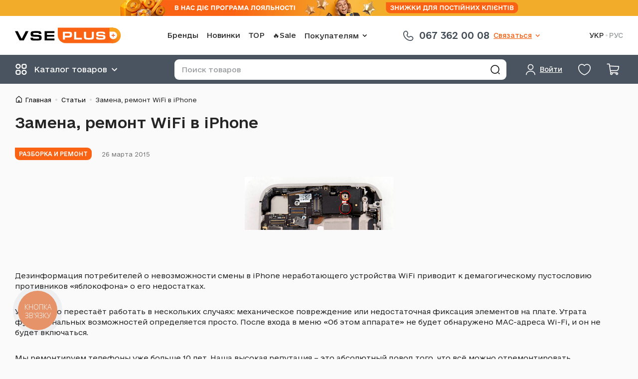

--- FILE ---
content_type: text/html; charset=UTF-8
request_url: https://vseplus.com/article/zamena-remont-wifi-v-iphone-264
body_size: 23085
content:
<!DOCTYPE html>
<html lang="ru">
<head>
    <meta charset="UTF-8">
    <meta http-equiv="Content-Type" content="text/html; charset=utf-8"/>
    <title>Замена, ремонт WiFi в iPhone | Статьи от VsePlus</title>
    <meta name="viewport" content="width=device-width, initial-scale=1, maximum-scale=1"/>
    <meta name="language" content="ru"/>
    <meta http-equiv="Content-Language" content="ru"/>
        <link href="/favicon.ico" type="image/x-icon" rel="shortcut icon"/>
    <script type="application/ld+json">{
    "@context": {
        "@vocab": "http://schema.org/"
    },
    "@type": "Organization",
    "address": {
        "@type": "PostalAddress",
        "addressCountry": "UA"
    },
    "contactPoint": [
        {
            "@type": "ContactPoint",
            "contactType": "customer service",
            "telephone": "+380673620008"
        },
        {
            "@type": "ContactPoint",
            "contactType": "customer service",
            "telephone": "+380509064912"
        },
        {
            "@type": "ContactPoint",
            "contactType": "customer service",
            "telephone": "+380935030083"
        }
    ],
    "logo": "https://vseplus.com/themes/basic/images/logo_uk.png",
    "name": "VsePlus.com",
    "sameAs": [
        "https://t.me/vseplus_com",
        "https://www.facebook.com/vseplus.shop",
        "https://www.instagram.com/vseplus.shop",
        "https://www.tiktok.com/@vseplus_shop"
    ],
    "url": "https://vseplus.com"
}</script><script type="application/ld+json">{
    "@context": {
        "@vocab": "http://schema.org/"
    },
    "@type": "BreadcrumbList",
    "itemListElement": [
        {
            "@type": "ListItem",
            "item": {
                "@id": "https://vseplus.com/article",
                "name": "Статьи"
            },
            "position": 1
        },
        {
            "@type": "ListItem",
            "item": {
                "name": "Замена, ремонт WiFi в iPhone"
            },
            "position": 2
        }
    ]
}</script><meta name="csrf-param" content="_csrf-frontend">
<meta name="csrf-token" content="haDeF23Gnpsg3eA5i2ut4H8RLi6kKQTDXg8QGpd96DTa-ZN_IJ7rr0ycqHblJ57UGHVpSOBbRbsMYn5dwhajcA==">

<meta name="description" content="Замена, ремонт WiFi в iPhone ➤➤➤ Магазин запчастей VSEPLUS™ ➤ Интересные статьи ➤ Полезные материалы и советы по мобильным гаджетам и аксессуарам ☎ (067)362-00-08">
<meta property="og:title" content="Замена, ремонт WiFi в iPhone">
<meta property="og:type" content="article">
<meta property="og:image" content="https://vseplus.com/uploads/images/article264.jpg">
<meta property="og:url" content="https://vseplus.com/article/zamena-remont-wifi-v-iphone-264">
<link href="https://vseplus.com/article/zamena-remont-wifi-v-iphone-264" rel="alternate" hreflang="ru">
<link href="https://vseplus.com/ua/article/zamena-remont-wifi-v-iphone-264" rel="alternate" hreflang="x-default">
<link href="https://vseplus.com/ua/article/zamena-remont-wifi-v-iphone-264" rel="alternate" hreflang="uk">
<link type="font/woff2" href="/themes/basic/fonts/OpenSans-cyr.woff2" rel="preload" as="font" crossorigin="anonymous">
<link type="font/woff2" href="/themes/basic/fonts/OpenSans-lat.woff2" rel="preload" as="font" crossorigin="anonymous">
<link type="application/rss+xml" href="/feed" title="Новости и статьи интернет-магазина" rel="alternate">
<link href="https://vseplus.com/article/zamena-remont-wifi-v-iphone-264" rel="canonical">
<link href="/assets/95e432f0/main.min.css" rel="stylesheet">
<script src="https://www.googletagmanager.com/gtag/js?id=AW-823624370" async></script>
<script>!function(f,b,e,v,n,t,s){if(f.fbq)return;n=f.fbq=function(){n.callMethod?
n.callMethod.apply(n,arguments):n.queue.push(arguments)};if(!f._fbq)f._fbq=n;
n.push=n;n.loaded=!0;n.version='2.0';n.queue=[];t=b.createElement(e);t.async=!0;
t.src=v;s=b.getElementsByTagName(e)[0];s.parentNode.insertBefore(t,s)}(window,
document,'script','//connect.facebook.net/en_US/fbevents.js');
fbq('init', '205074818428540');
fbq('track', 'PageView');
window.dataLayer = window.dataLayer || [];
function gtag(){dataLayer.push(arguments);}
gtag('js', new Date());
gtag("config", "AW-823624370", {"currency":"UAH"});


(function(w,d,s,l,i){w[l]=w[l]||[];w[l].push({'gtm.start':
new Date().getTime(),event:'gtm.js'});var f=d.getElementsByTagName(s)[0],
j=d.createElement(s),dl=l!='dataLayer'?'&l='+l:'';j.async=true;j.src=
'https://www.googletagmanager.com/gtm.js?id='+i+dl;f.parentNode.insertBefore(j,f);
})(window,document,'script','dataLayer','GTM-MLMGQ3H');</script></head>
<body  class="c-article c-white-dark col1">
<noscript>
    <iframe src="https://www.googletagmanager.com/ns.html?id=GTM-MLMGQ3H" height="0"
            width="0" style="display:none;visibility:hidden"></iframe>
</noscript>

<p class="line-notice" role="alert" style="background-color: #F2AC2A"><a class="line-notice__link" href="https://vseplus.com/ua/loyalnist" rel="noreferrer" target="_blank"><picture><source media="(max-width: 767px)" srcSet="/images/lb/4_m.png?1763539292"><img src="/images/lb/4.png?1763539292" width="800" height="32" alt="Програма лояльності"></picture></a></p><header class="header">
    <div class="wrap header__content">
        <div class="header__box header__box_top">
            <div class="header__item header__item_logo">
                <a class="logo header__logo" href="/" title="Перейти на главную"><img class="logo__icon" src="/themes/basic/images/logo.svg?v=4" alt="Интернет магазин запчастей к сотовым" border="0"></a>            </div>
            <div class="header__item header__item_nav">
                <nav class="navigation navigation_with-dropdown" role="navigation">    <ul class="navigation__list">
        <li class="navigation__item"><a class="navigation__link" href="/model">Бренды</a></li><li class="navigation__item"><a class="navigation__link" href="/new">Новинки</a></li><li class="navigation__item"><a class="navigation__link" href="/top">TOP</a></li><li class="navigation__item"><a class="navigation__link" href="/outlet">🔥Sale</a></li><li class="bem-dropdown navigation__item"><button type="button" class="bem-dropdown__btn" aria-haspopup="true"><span class="bem-dropdown__btn-text">Покупателям</span><svg class="bem-dropdown__btn-icon" width="24" height="24" role="img"><use href="/themes/basic/images/icons.svg?v=17#icon-arrow-down" xlink:href="/themes/basic/images/icons.svg?v=17#icon-arrow-down"></use></svg></button><div class="bem-dropdown__content"><ul class="navigation__list navigation__list_vertical"><li class="navigation__item"><a class="navigation__link" href="/contact">Контакты</a></li><li class="navigation__item"><a class="navigation__link" href="/payment">Условия работы</a></li><li class="navigation__item"><a class="navigation__link" href="/guarantee">Гарантия</a></li><li class="navigation__item"><a class="navigation__link" href="/article">Статьи</a></li><li class="navigation__item"><a class="navigation__link" href="/news">Новости магазина</a></li><li class="navigation__item"><a class="navigation__link" href="/cooperation">Сотрудничество</a></li><li class="navigation__item"><a class="navigation__link" href="/loyalnist">Программа лояльности</a></li></ul></div></li>    </ul>
</nav>            </div>
            <div class="header__item header__item_pones">
                <div class="phones-and-schedule phones-and-schedule_main-one-phone">    <a class="phones-and-schedule__link" href="tel:+380673620008">
        <svg class="phones-and-schedule__icon" width="28" height="28" role="img"><use href="/themes/basic/images/icons.svg?v=17#icon-phone-handset" xlink:href="/themes/basic/images/icons.svg?v=17#icon-phone-handset"></use></svg>        <span class="phones-and-schedule__text">067 362 00 08</span>
    </a>
    </div><div class="bem-dropdown header__phones"><button type="button" class="bem-dropdown__btn" aria-haspopup="true"><span class="bem-dropdown__btn-text">Связаться</span><svg class="bem-dropdown__btn-icon" width="24" height="24" role="img"><use href="/themes/basic/images/icons.svg?v=17#icon-arrow-down" xlink:href="/themes/basic/images/icons.svg?v=17#icon-arrow-down"></use></svg></button><div class="bem-dropdown__content"><div class="phones-and-schedule phones-and-schedule_main">    <ul class="phones-and-schedule__list">
        <li class="phones-and-schedule__list-item phones-and-schedule__list-item_kyivstar">
            <a class="phones-and-schedule__list-item-link" href="tel:+380673620008">
                <svg class="phones-and-schedule__list-item-icon" width="28" height="28" role="img"><use href="/themes/basic/images/icons.svg?v=17#icon-phone-handset" xlink:href="/themes/basic/images/icons.svg?v=17#icon-phone-handset"></use></svg>                <span class="phones-and-schedule__list-item-text">067 362 00 08</span>
            </a>
        </li>
        <li class="phones-and-schedule__list-item phones-and-schedule__list-item_lifecell">
            <a class="phones-and-schedule__list-item-link" href="tel:+380935030083">
                <svg class="phones-and-schedule__list-item-icon" width="28" height="28" role="img"><use href="/themes/basic/images/icons.svg?v=17#icon-phone-handset" xlink:href="/themes/basic/images/icons.svg?v=17#icon-phone-handset"></use></svg>                <span class="phones-and-schedule__list-item-text">093 503 00 83</span>
            </a>
        </li>
        <li class="phones-and-schedule__list-item phones-and-schedule__list-item_vodafone">
            <a class="phones-and-schedule__list-item-link" href="tel:+380509064912">
                <svg class="phones-and-schedule__list-item-icon" width="28" height="28" role="img"><use href="/themes/basic/images/icons.svg?v=17#icon-phone-handset" xlink:href="/themes/basic/images/icons.svg?v=17#icon-phone-handset"></use></svg>                <span class="phones-and-schedule__list-item-text">050 906 49 12</span>
            </a>
        </li>
    </ul>
    <ul class="phones-and-schedule__chats">
        <li class="phones-and-schedule__chats-item phones-and-schedule__chats-item_viber">
            <a class="phones-and-schedule__chats-item-link phones-and-schedule__chats-item-link_viber"
               href="viber://chat?number=%2B380961930496" title="Viber">
                <svg class="phones-and-schedule__chats-item-icon" width="21" height="23" role="img"><use href="/themes/basic/images/icons.svg?v=17#icon-viber" xlink:href="/themes/basic/images/icons.svg?v=17#icon-viber"></use></svg>                <span class="phones-and-schedule__chats-item-text">Viber</span>
            </a>
        </li>
        <li class="phones-and-schedule__chats-item phones-and-schedule__chats-item_whatsapp">
            <a class="phones-and-schedule__chats-item-link phones-and-schedule__chats-item-link_whatsapp"
               href="//wa.me/%2B380935030083" target="_blank" title="WhatsApp">
                <svg class="phones-and-schedule__chats-item-icon" width="26" height="26" role="img"><use href="/themes/basic/images/icons.svg?v=17#icon-whatsapp" xlink:href="/themes/basic/images/icons.svg?v=17#icon-whatsapp"></use></svg>                <span class="phones-and-schedule__chats-item-text">WhatsApp</span>
            </a>
        </li>
        <li class="phones-and-schedule__chats-item phones-and-schedule__chats-item_telegram">
            <a class="phones-and-schedule__chats-item-link phones-and-schedule__chats-item-link_telegram"
               href="tg://resolve?domain=vseplus_shop" title="Telegram">
                <svg class="phones-and-schedule__chats-item-icon" width="21" height="23" role="img"><use href="/themes/basic/images/icons.svg?v=17#icon-telegram" xlink:href="/themes/basic/images/icons.svg?v=17#icon-telegram"></use></svg>                <span class="phones-and-schedule__chats-item-text">Telegram</span>
            </a>
        </li>
    </ul>
    <div class="phones-and-schedule__schedule">
        <p>График работы магазина</p>
        <p>Пн-пт.: 9:00-18:00</p>
        <p>Сб.: 10:00-16:00</p>
        <p>Вс.: выходной</p>
    </div>
    </div></div></div>            </div>
            <div class="header__item header__item_lang">
                <ul class="language-switcher"><li class="language-switcher__item"><a class="language-switcher__link" href="https://vseplus.com/ua/article/zamena-remont-wifi-v-iphone-264" data-language="uk">УКР</a>
</li><li class="language-switcher__item"><span class="language-switcher__link language-switcher__link_active">РУС</span>
</li></ul>            </div>
        </div>
        <div class="header__box header__box_bottom">
            <div class="header__item header__item_catalog"></div>
            <div class="header__item header__item_user">
                <div class="user user_main"><a class="user__btn bem-dropdown__btn" href="/user/login?return=%2Farticle%2Fzamena-remont-wifi-v-iphone-264" rel="nofollow" data-dialog="modal_login"><svg class="user__icon" width="25" height="25" role="img"><use href="/themes/basic/images/icons.svg?v=17#icon-user" xlink:href="/themes/basic/images/icons.svg?v=17#icon-user"></use></svg> <span class="user__text user__text_main bem-dropdown__btn-text">Войти</span></a></div>            </div>
            <div class="header__item header__item_favorite">
                <div class="favorite"><a class="favorite__link" href="/favorite" rel="nofollow" data-favorite-count="0"><svg class="favorite__icon" width="29" height="29" role="img"><use href="/themes/basic/images/icons.svg?v=17#icon-heart" xlink:href="/themes/basic/images/icons.svg?v=17#icon-heart"></use></svg> </a></div>            </div>
            <div class="header__item header__item_cart">
                <div class="cart"><a class="cart__link" href="/cart" rel="nofollow" data-badge-count="0"><svg class="cart__icon" width="27" height="27" role="img"><use href="/themes/basic/images/icons.svg?v=17#icon-cart" xlink:href="/themes/basic/images/icons.svg?v=17#icon-cart"></use></svg> </a></div>            </div>
            <div class="header__item header__item_menu"></div>
            <div class="header__item header__item_search">
                <button type="button" class="header__btn-search-toggle"></button>
                <div class="search">
                    <form class="search__form" action="/search" method="get" role="form search"><input type="text" id="q" class="search__input" name="q" value="" maxlength="100" placeholder="Поиск товаров"><button type="submit" class="search__btn btn" title="Найти"></button></form>                </div>
            </div>
        </div>
    </div>
</header>

<div class="wrap">
    <ul class="breadcrumbs"><li class="breadcrumbs__item"><a class="breadcrumbs__link" href="/">Главная</a></li><li class="breadcrumbs__item"><a class="breadcrumbs__link" href="/article">Статьи</a></li><li class="breadcrumbs__item"><span class="breadcrumbs__link">Замена, ремонт WiFi в iPhone</span></li></ul><h1>Замена, ремонт WiFi в iPhone</h1>    <div id="middle">
        <div id="container">
            <main id="content" role="main">
                    <div class="article article_page text-base">
        <div class="article__info">
            <div class="article__rubrics">
                <span class="article__rubric">Разборка и ремонт</span>
            </div>
                        <time class="article__time" datetime="2015-03-26 15:42">
                26 марта 2015            </time>
        </div>

        <div class="desc">
            <p style="text-align: center;">
	<img alt="Замена, ремонт WiFi в iPhone - 1 | Vseplus" src="/uploads/images/article264.jpg" loading="lazy" /></p>
<p>
	&nbsp;</p>
<p>
	Дезинформация потребителей о невозможности смены в iPhone неработающего устройства WiFi приводит к демагогическому пустословию противников &laquo;яблокофона&raquo; о его недостатках.</p>
<p>
	Устройство перестаёт работать в нескольких случаях: механическое повреждение или недостаточная фиксация элементов на плате. Утрата функциональных возможностей определяется просто. После входа в меню &laquo;Об этом аппарате&raquo; не будет обнаружено MAC-адреса Wi-Fi, и он не будет включаться. &nbsp;</p>
<p>
	Мы ремонтируем телефоны уже больше 10 лет. Наша высокая репутация &ndash; это абсолютный довод того, что всё можно отремонтировать. Ремонтники нашей компании прекрасно знакомы с архитектурой расположения компонентов в корпусе прибора. Это даёт им возможность устранить неисправности с WiFi в максимально короткий срок времени.&nbsp;</p>
<p>
	Поломка выражается в отказе работоспособности модуля, отвечающего за поддержку радиоинтерфейса или антенны. Замена WiFi iPhone предусматривает смену поломанного элемента на аналогичный компонент прибора.</p>
<p>
	Полный ассортимент запчастей для мобильных телефонов Apple -&nbsp;<a href="/search?q=iphone">https://vseplus.com/search?q=iphone</a></p>        </div>
    </div>
            </main>
        </div>
    </div>

    
    
    </div>

<div class="panel-bottom">
    <div class="panel-bottom__item panel-bottom__item_first">
        <div class="phones-and-schedule phones-and-schedule_panel-one-phone">    <a class="phones-and-schedule__link" href="tel:+380673620008">
        <svg class="phones-and-schedule__icon" width="28" height="28" role="img"><use href="/themes/basic/images/icons.svg?v=17#icon-phone-handset" xlink:href="/themes/basic/images/icons.svg?v=17#icon-phone-handset"></use></svg>        <span class="phones-and-schedule__text">Связь</span>
    </a>
    </div>    </div>
    <div class="panel-bottom__item panel-bottom__item_center">
        <button class="panel-bottom__btn panel-bottom__btn_center panel-bottom__btn_catalog">
            <svg class="panel-bottom__btn-icon" width="17" height="17" role="img"><use href="/themes/basic/images/icons.svg?v=17#icon-catalog" xlink:href="/themes/basic/images/icons.svg?v=17#icon-catalog"></use></svg>            <span class="panel-bottom__btn-text">Каталог</span>
        </button>
    </div>
    <div class="panel-bottom__item panel-bottom__item_last">
        <div class="cart cart_panel"><a class="cart__link" href="/cart" rel="nofollow" data-badge-count="0"><svg class="cart__icon" width="27" height="27" role="img"><use href="/themes/basic/images/icons.svg?v=17#icon-cart" xlink:href="/themes/basic/images/icons.svg?v=17#icon-cart"></use></svg> <span class="cart__text cart__text_main">Корзина</span></a></div>    </div>
</div>

<footer class="footer">
    <div class="wrap footer__info">
        <div class="footer__col footer__col_socials">
            <div class="footer__col-content">
                <p class="footer__col-topic footer__col-topic_icon-before footer__col-topic_icon-phone-handset">
                    Связаться с менеджером                </p>

                <div class="phones-and-schedule phones-and-schedule_grayscale">    <ul class="phones-and-schedule__list">
        <li class="phones-and-schedule__list-item phones-and-schedule__list-item_kyivstar">
            <a class="phones-and-schedule__list-item-link" href="tel:+380673620008">
                                <span class="phones-and-schedule__list-item-text">067 362 00 08</span>
            </a>
        </li>
        <li class="phones-and-schedule__list-item phones-and-schedule__list-item_lifecell">
            <a class="phones-and-schedule__list-item-link" href="tel:+380935030083">
                                <span class="phones-and-schedule__list-item-text">093 503 00 83</span>
            </a>
        </li>
        <li class="phones-and-schedule__list-item phones-and-schedule__list-item_vodafone">
            <a class="phones-and-schedule__list-item-link" href="tel:+380509064912">
                                <span class="phones-and-schedule__list-item-text">050 906 49 12</span>
            </a>
        </li>
    </ul>
    <ul class="phones-and-schedule__chats">
        <li class="phones-and-schedule__chats-item phones-and-schedule__chats-item_viber">
            <a class="phones-and-schedule__chats-item-link phones-and-schedule__chats-item-link_viber"
               href="viber://chat?number=%2B380961930496" title="Viber">
                <svg class="phones-and-schedule__chats-item-icon" width="21" height="23" role="img"><use href="/themes/basic/images/icons.svg?v=17#icon-viber" xlink:href="/themes/basic/images/icons.svg?v=17#icon-viber"></use></svg>                <span class="phones-and-schedule__chats-item-text">Viber</span>
            </a>
        </li>
        <li class="phones-and-schedule__chats-item phones-and-schedule__chats-item_whatsapp">
            <a class="phones-and-schedule__chats-item-link phones-and-schedule__chats-item-link_whatsapp"
               href="//wa.me/%2B380935030083" target="_blank" title="WhatsApp">
                <svg class="phones-and-schedule__chats-item-icon" width="26" height="26" role="img"><use href="/themes/basic/images/icons.svg?v=17#icon-whatsapp" xlink:href="/themes/basic/images/icons.svg?v=17#icon-whatsapp"></use></svg>                <span class="phones-and-schedule__chats-item-text">WhatsApp</span>
            </a>
        </li>
        <li class="phones-and-schedule__chats-item phones-and-schedule__chats-item_telegram">
            <a class="phones-and-schedule__chats-item-link phones-and-schedule__chats-item-link_telegram"
               href="tg://resolve?domain=vseplus_shop" title="Telegram">
                <svg class="phones-and-schedule__chats-item-icon" width="21" height="23" role="img"><use href="/themes/basic/images/icons.svg?v=17#icon-telegram" xlink:href="/themes/basic/images/icons.svg?v=17#icon-telegram"></use></svg>                <span class="phones-and-schedule__chats-item-text">Telegram</span>
            </a>
        </li>
    </ul>
    <div class="phones-and-schedule__schedule">
        <p>График работы магазина</p>
        <p>Пн-пт.: 9:00-18:00</p>
        <p>Сб.: 10:00-16:00</p>
        <p>Вс.: выходной</p>
    </div>
    </div>            </div>
        </div>
        <div class="footer__col footer__col_links">
            <div class="footer__col-content">
                <p class="footer__col-topic">Vseplus</p>
                <ul class="footer__list-links"><li class="footer__list-links-item"><a href="/" class="footer__link">Главная</a></li><li class="footer__list-links-item"><a href="/payment" class="footer__link">Условия работы</a></li><li class="footer__list-links-item"><a href="/oferta" class="footer__link">Договор оферты</a></li><li class="footer__list-links-item"><a href="/guarantee" class="footer__link">Гарантия</a></li><li class="footer__list-links-item"><a href="/article" class="footer__link">Статьи</a></li><li class="footer__list-links-item"><a href="/news" class="footer__link">Новости магазина</a></li><li class="footer__list-links-item"><a href="/contact" class="footer__link">Контакты</a></li><li class="footer__list-links-item"><a href="/about" class="footer__link">О нас</a></li><li class="footer__list-links-item"><a href="/repairing" class="footer__link">Ремонт</a></li><li class="footer__list-links-item"><a href="/cooperation" class="footer__link">Сотрудничество</a></li></ul>            </div>
        </div>
        <div class="footer__col footer__col_pay">
            <div class="footer__discount">
                <p>Про программу лояльности</p>
                <div class="discount discount_grayscale"><a class="discount__link" href="/loyalnist"><svg class="discount__icon" width="28" height="28" role="img"><use href="/themes/basic/images/icons.svg?v=17#icon-discount" xlink:href="/themes/basic/images/icons.svg?v=17#icon-discount"></use></svg> <span class="discount__text">Ознакомиться детально</span></a></div>            </div>
            <div class="footer__pay-box">
                <p class="hide-phone">Доступны удобные варианты оплаты онлайн</p>
                <ul class="footer__list-pay">
                    <li class="footer__list-pay-item footer__list-pay-item_visa">
                        <svg class="footer__pay-icon" width="47" height="30" role="img"><use href="/themes/basic/images/icons.svg?v=17#icon-visa" xlink:href="/themes/basic/images/icons.svg?v=17#icon-visa"></use></svg>                    </li>
                    <li class="footer__list-pay-item footer__list-pay-item_master-card">
                        <svg class="footer__pay-icon" width="48" height="30" role="img"><use href="/themes/basic/images/icons.svg?v=17#icon-master-card" xlink:href="/themes/basic/images/icons.svg?v=17#icon-master-card"></use></svg>                    </li>
                    <li class="footer__list-pay-item footer__list-pay-item_liqpay">
                        <svg class="footer__pay-icon" width="97" height="23" role="img"><use href="/themes/basic/images/icons.svg?v=17#icon-liqpay" xlink:href="/themes/basic/images/icons.svg?v=17#icon-liqpay"></use></svg>                    </li>
                    <li class="footer__list-pay-item footer__list-pay-item_privat24">
                        <svg class="footer__pay-icon" width="112" height="34" role="img"><use href="/themes/basic/images/icons.svg?v=17#icon-privat24" xlink:href="/themes/basic/images/icons.svg?v=17#icon-privat24"></use></svg>                    </li>
                </ul>
            </div>
        </div>
    </div>
    <div class="wrap footer__copyright">
        <p class="footer__copyright-text">
            &copy; Все права защищены Vseplus, 2010-2026        </p>
        <a class="footer__copyright-link" href="/policy">Политика конфиденциальности</a>        <div class="socials footer__copyright-socials">
    <ul class="socials__content">
        <li class="socials__item">
            <a
                href="https://t.me/vseplus_com"
                class="socials__link socials__link_telegram"
                target="_blank"
                rel="me nofollow"
                title="Telegram"
            >
                <svg class="socials__icon" width="21" height="19" role="presentation"><use href="/themes/basic/images/icons.svg?v=17#icon-telegram" xlink:href="/themes/basic/images/icons.svg?v=17#icon-telegram"></use></svg>                <span class="socials__text">Telegram</span>
            </a>
        </li>
        <li class="socials__item">
            <a
                href="https://www.facebook.com/vseplus.shop"
                class="socials__link socials__link_facebook"
                target="_blank"
                rel="me nofollow"
                title="Facebook"
            >
                <svg class="socials__icon" width="19" height="19" role="presentation"><use href="/themes/basic/images/icons.svg?v=17#icon-facebook" xlink:href="/themes/basic/images/icons.svg?v=17#icon-facebook"></use></svg>                <span class="socials__text">Facebook</span>
            </a>
        </li>
        <li class="socials__item">
            <a
                href="https://www.instagram.com/vseplus.shop"
                class="socials__link socials__link_instagram"
                target="_blank"
                rel="me nofollow"
                title="Instagram"
            >
                <svg class="socials__icon" width="19" height="19" role="presentation"><use href="/themes/basic/images/icons.svg?v=17#icon-instagram" xlink:href="/themes/basic/images/icons.svg?v=17#icon-instagram"></use></svg>                <span class="socials__text">Instagram</span>
            </a>
        </li>
        <li class="socials__item">
            <a
                href="https://www.tiktok.com/@vseplus_shop"
                class="socials__link socials__link_tiktok"
                target="_blank"
                rel="me nofollow"
                title="Tik-tok"
            >
                <svg class="socials__icon" width="20" height="20" role="presentation"><use href="/themes/basic/images/icons.svg?v=17#icon-tiktok" xlink:href="/themes/basic/images/icons.svg?v=17#icon-tiktok"></use></svg>                <span class="socials__text">TikTok</span>
            </a>
        </li>
    </ul>
</div>
    </div>
</footer>

<div class="wrap header__wrap">
    <button type="button" class="header__btn-menu" aria-label="menu"></button>
    <div class="menu-box__menu">
    <div class="menu-box__menu-content">
        <div class="menu-box__menu-item menu-box__menu-item_top">
            <a class="logo menu-box__logo" href="/" title="Перейти на главную"><img class="logo__icon" src="/themes/basic/images/logo.svg?v=4" alt="Интернет магазин запчастей к сотовым" border="0"></a>
            <ul class="language-switcher menu-box__lang"><li class="language-switcher__item"><a class="language-switcher__link" href="https://vseplus.com/ua/article/zamena-remont-wifi-v-iphone-264" data-language="uk">УКР</a>
</li><li class="language-switcher__item"><span class="language-switcher__link language-switcher__link_active">РУС</span>
</li></ul>
            <button type="button" class="menu-box__close" aria-label="Close"></button>
        </div>
        <div class="menu-box__menu-item menu-box__menu-item_user">
            <div class="user user_small"><a class="user__btn bem-dropdown__btn" href="/user/login?return=%2Farticle%2Fzamena-remont-wifi-v-iphone-264" rel="nofollow" data-dialog="modal_login"><svg class="user__icon" width="25" height="25" role="img"><use href="/themes/basic/images/icons.svg?v=17#icon-user" xlink:href="/themes/basic/images/icons.svg?v=17#icon-user"></use></svg> <span class="user__text user__text_main bem-dropdown__btn-text">Войти</span></a></div>        </div>
        <div class="menu-box__menu-item menu-box__menu-item_catalog">
            <div class="catalog ">
    <button type="button" class="catalog__btn catalog__btn_main bem-dropdown__btn" aria-haspopup="true">
        <span class="catalog__text bem-dropdown__btn-text">Каталог товаров</span>
    </button>
    <div class="catalog__dropdown bem-dropdown__content">
        <ul class="catalog__menu">
            <li class="catalog__item"><button type="button" class="catalog__icon-arrow"></button><a class="catalog__link icon-cat-001" href="/product/aksessuary">Аксессуары и гаджеты</a><ul class="catalog__submenu"><li class="catalog__subitem"><button type="button" class="catalog__icon-arrow"></button><a class="catalog__subtopic" href="/product/aksessuary/1061-aksessuary-i-komfort">Аксессуары и комфорт</a><ul class="catalog__list"><li class="catalog__list-item"><a class="catalog__list-link" href="/product/aksessuary/228-avtomobilny-e-derzhateli">Держатели и подставки</a></li><li class="catalog__list-item"><a class="catalog__list-link" href="/product/aksessuary/249-monopody-stativy">Моноподы, штативы</a></li><li class="catalog__list-item"><a class="catalog__list-link" href="/product/aksessuary/631-organajzery-dla-kabela">Органайзеры для кабеля</a></li><li class="catalog__list-item"><a class="catalog__list-link" href="/product/aksessuary/595-popsokety">Попсокеты</a></li><li class="catalog__list-item"><a class="catalog__list-link" href="/product/aksessuary/1020-remeski-dla-umnykh-casov">Ремешки для умных часов</a></li><li class="catalog__list-item"><a class="catalog__list-link" href="/product/aksessuary/1018-remeski-dla-fitnes-brasletov">Ремешки для фитнес-браслетов</a></li><li class="catalog__list-item"><a class="catalog__list-link" href="/product/aksessuary/1019-remeski-universalnye-i-komplektuusie">Ремешки универсальные и комплектующие</a></li><li class="catalog__list-item"><a class="catalog__list-link" href="/product/aksessuary/633-smart-breloki">Смарт-брелоки</a></li><li class="catalog__list-item"><a class="catalog__list-link" href="/product/aksessuary/596-stilusy-dla-ekrana">Стилусы для экрана</a></li></ul></li><li class="catalog__subitem"><button type="button" class="catalog__icon-arrow"></button><a class="catalog__subtopic" href="/product/aksessuary/1065-audio-i-svaz">Аудио и связь</a><ul class="catalog__list"><li class="catalog__list-item"><a class="catalog__list-link" href="/product/aksessuary/223-bluetooth-garnitury">Bluetooth-гарнитуры</a></li><li class="catalog__list-item"><a class="catalog__list-link" href="/product/aksessuary/227-naushniki">Наушники</a></li></ul></li><li class="catalog__subitem"><button type="button" class="catalog__icon-arrow"></button><a class="catalog__subtopic" href="/product/aksessuary/1070-gadzety">Гаджеты</a><ul class="catalog__list"><li class="catalog__list-item"><a class="catalog__list-link" href="/product/aksessuary/635-graficeskie-plansety">Графические планшеты</a></li><li class="catalog__list-item"><a class="catalog__list-link" href="/product/aksessuary/257-drugie-gadzety">Другие гаджеты</a></li><li class="catalog__list-item"><a class="catalog__list-link" href="/product/aksessuary/447-umnye-casy">Умные часы</a></li><li class="catalog__list-item"><a class="catalog__list-link" href="/product/aksessuary/448-fitnes-braslety">Фитнес-браслеты</a></li><li class="catalog__list-item"><a class="catalog__list-link" href="/product/aksessuary/637-elektronnye-knigi">Электронные книги</a></li></ul></li><li class="catalog__subitem"><button type="button" class="catalog__icon-arrow"></button><a class="catalog__subtopic" href="/product/aksessuary/1064-zaradka-i-pitanie">Зарядка и питание</a><ul class="catalog__list"><li class="catalog__list-item"><a class="catalog__list-link" href="/product/aksessuary/224-usb-kabela">USB кабеля</a></li><li class="catalog__list-item"><a class="catalog__list-link" href="/product/aksessuary/235-besprovodny-e-zaryadki-dlya-telefona">Беспроводные зарядки для телефона</a></li><li class="catalog__list-item"><a class="catalog__list-link" href="/product/aksessuary/225-zaryadny-e-ustrojstva-usb">Зарядные устройства USB</a></li></ul></li><li class="catalog__subitem"><button type="button" class="catalog__icon-arrow"></button><a class="catalog__subtopic" href="/product/aksessuary/1031-zasita-ustrojstv">Защита устройств</a><ul class="catalog__list"><li class="catalog__list-item"><a class="catalog__list-link" href="/product/aksessuary/449-zasitnye-plenki">Защитные пленки</a></li><li class="catalog__list-item"><a class="catalog__list-link" href="/product/aksessuary/450-zasitnye-stekla">Защитные стекла</a></li></ul></li><li class="catalog__subitem"><button type="button" class="catalog__icon-arrow"></button><a class="catalog__subtopic" href="/product/aksessuary/1068-portativnye-ustrojstva">Портативные устройства</a><ul class="catalog__list"><li class="catalog__list-item"><a class="catalog__list-link" href="/product/aksessuary/632-portativnye-ventilatory">Портативные вентиляторы</a></li><li class="catalog__list-item"><a class="catalog__list-link" href="/product/aksessuary/226-portativny-e-zaryadny-e-ustrojstva">Портативные зарядные устройства</a></li><li class="catalog__list-item"><a class="catalog__list-link" href="/product/aksessuary/229-portativny-e-kolonki">Портативные колонки</a></li></ul></li><li class="catalog__subitem"><button type="button" class="catalog__icon-arrow"></button><a class="catalog__subtopic" href="/product/aksessuary/230-chehly">Чехлы</a><ul class="catalog__list"><li class="catalog__list-item"><a class="catalog__list-link" href="/product/aksessuary/230-chehly/f-p69_39270">Чехлы для AirPods</a></li><li class="catalog__list-item"><a class="catalog__list-link" href="/product/aksessuary/230-chehly/f-p69_39272">Чехлы для MacBook</a></li><li class="catalog__list-item"><a class="catalog__list-link" href="/product/aksessuary/230-chehly/f-p69_39269">Чехлы для iPad</a></li><li class="catalog__list-item"><a class="catalog__list-link" href="/product/aksessuary/230-chehly/f-p69_39268">Чехлы для iPhone</a></li><li class="catalog__list-item"><a class="catalog__list-link" href="/product/aksessuary/230-chehly/f-p69_7798">Чехлы на наушники</a></li><li class="catalog__list-item"><a class="catalog__list-link" href="/product/aksessuary/230-chehly/f-p69_11191">Чехлы для ноутбуков</a></li><li class="catalog__list-item"><a class="catalog__list-link" href="/product/aksessuary/230-chehly/f-p69_4422">Чехлы для планшетов</a></li><li class="catalog__list-item"><a class="catalog__list-link" href="/product/aksessuary/230-chehly/f-p69_7793">Чехлы для умных часов</a></li><li class="catalog__list-item"><a class="catalog__list-link" href="/product/aksessuary/230-chehly/f-p69_4421">Чехлы для телефонов</a></li><li class="catalog__list-item"><a class="catalog__list-link" href="/product/aksessuary/630-aksessuary-dla-cehlov">Аксессуары для чехлов</a></li></ul></li></ul></li><li class="catalog__item"><button type="button" class="catalog__icon-arrow"></button><a class="catalog__link icon-cat-002" href="/product/mobilnye-telefony">Запчасти для телефонов</a><ul class="catalog__submenu"><li class="catalog__subitem"><button type="button" class="catalog__icon-arrow"></button><a class="catalog__subtopic" href="/product/mobilnye-telefony/1022-displej-i-sensor">Дисплей и сенсор</a><ul class="catalog__list"><li class="catalog__list-item"><a class="catalog__list-link" href="/product/mobilnye-telefony/7-displei">Дисплеи для телефонов</a></li><li class="catalog__list-item"><a class="catalog__list-link" href="/product/mobilnye-telefony/211-podsvetka-displea">Подсветка дисплея</a></li><li class="catalog__list-item"><a class="catalog__list-link" href="/product/mobilnye-telefony/104-sensornye-stekla">Сенсорные стекла</a></li><li class="catalog__list-item"><a class="catalog__list-link" href="/product/mobilnye-telefony/1149-steklo-displea">Стекло дисплея</a></li></ul></li><li class="catalog__subitem"><button type="button" class="catalog__icon-arrow"></button><a class="catalog__subtopic" href="/product/mobilnye-telefony/1021-zapcasti-dla-telefonov">Запчасти для телефонов</a><ul class="catalog__list"><li class="catalog__list-item"><a class="catalog__list-link" href="/product/mobilnye-telefony/24-akkumulyatory">Аккумуляторы для телефонов</a></li><li class="catalog__list-item"><a class="catalog__list-link" href="/product/mobilnye-telefony/4-antenny">Антенны</a></li><li class="catalog__list-item"><a class="catalog__list-link" href="/product/mobilnye-telefony/5-dzhoystiki">Джойстики</a></li><li class="catalog__list-item"><a class="catalog__list-link" href="/product/mobilnye-telefony/210-drugie-zapchasti">Другие запчасти</a></li><li class="catalog__list-item"><a class="catalog__list-link" href="/product/mobilnye-telefony/96-zvonki">Звуковые запчасти</a></li><li class="catalog__list-item"><a class="catalog__list-link" href="/product/mobilnye-telefony/21-kamery">Камеры</a></li><li class="catalog__list-item"><a class="catalog__list-link" href="/product/mobilnye-telefony/9-mikroshemy">Микросхемы для телефонов</a></li><li class="catalog__list-item"><a class="catalog__list-link" href="/product/mobilnye-telefony/79-platy">Платы для телефонов</a></li><li class="catalog__list-item"><a class="catalog__list-link" href="/product/mobilnye-telefony/92-razemy-na-zaryadku">Разьемы</a></li><li class="catalog__list-item"><a class="catalog__list-link" href="/product/mobilnye-telefony/17-shleyfy">Шлейфы</a></li></ul></li><li class="catalog__subitem"><button type="button" class="catalog__icon-arrow"></button><a class="catalog__subtopic" href="/product/mobilnye-telefony/1023-korpus-i-konstrukcia">Корпус и конструкция</a><ul class="catalog__list"><li class="catalog__list-item"><a class="catalog__list-link" href="/product/mobilnye-telefony/89-bolty">Болты для телефонов</a></li><li class="catalog__list-item"><a class="catalog__list-link" href="/product/mobilnye-telefony/346-derzateli-sim-karty">Держатели SIM карты для телефонов</a></li><li class="catalog__list-item"><a class="catalog__list-link" href="/product/mobilnye-telefony/94-knopki-regulirovki-gromkosti">Кнопки</a></li><li class="catalog__list-item"><a class="catalog__list-link" href="/product/mobilnye-telefony/18-korpusy">Корпусные части для телефонов</a></li><li class="catalog__list-item"><a class="catalog__list-link" href="/product/mobilnye-telefony/1165-skotc-fiksacii">Скотч фиксации</a></li></ul></li></ul></li><li class="catalog__item"><button type="button" class="catalog__icon-arrow"></button><a class="catalog__link icon-cat-003" href="/product/planshety">Комплектующие для планшетов</a><ul class="catalog__submenu"><li class="catalog__subitem"><button type="button" class="catalog__icon-arrow"></button><a class="catalog__subtopic" href="/product/planshety/1030-displej-i-sensor">Дисплей и сенсор</a><ul class="catalog__list"><li class="catalog__list-item"><a class="catalog__list-link" href="/product/planshety/127-displei">Дисплеи</a></li><li class="catalog__list-item"><a class="catalog__list-link" href="/product/planshety/145-displei-pod-kitayskie-planshety">Дисплеи под китайские планшеты</a></li><li class="catalog__list-item"><a class="catalog__list-link" href="/product/planshety/439-podsvetka-displea">Подсветка дисплея</a></li><li class="catalog__list-item"><a class="catalog__list-link" href="/product/planshety/125-sensornye-stekla">Сенсорные стекла</a></li><li class="catalog__list-item"><a class="catalog__list-link" href="/product/planshety/124-sensornye-stekla-pod-kitayskie-planshety">Сенсорные стекла под китайские планшеты</a></li><li class="catalog__list-item"><a class="catalog__list-link" href="/product/planshety/215-steklo-k-korpusu">Стекло к корпусу</a></li></ul></li><li class="catalog__subitem"><button type="button" class="catalog__icon-arrow"></button><a class="catalog__subtopic" href="/product/planshety/1033-komplektuusie-dla-plansetov">Комплектующие для планшетов</a><ul class="catalog__list"><li class="catalog__list-item"><a class="catalog__list-link" href="/product/planshety/128-akkumulyatory">Аккумуляторы для планшетов</a></li><li class="catalog__list-item"><a class="catalog__list-link" href="/product/planshety/151-antenny">Антенны для планшетов</a></li><li class="catalog__list-item"><a class="catalog__list-link" href="/product/planshety/135-zvonki">Звонки</a></li><li class="catalog__list-item"><a class="catalog__list-link" href="/product/planshety/177-zvonki-dinamiki">Звонки-Динамики</a></li><li class="catalog__list-item"><a class="catalog__list-link" href="/product/planshety/152-kamery">Камеры</a></li><li class="catalog__list-item"><a class="catalog__list-link" href="/product/planshety/148-mikroshemy">Микросхемы</a></li><li class="catalog__list-item"><a class="catalog__list-link" href="/product/planshety/179-mikrofony">Микрофоны</a></li><li class="catalog__list-item"><a class="catalog__list-link" href="/product/planshety/126-platy">Платы</a></li><li class="catalog__list-item"><a class="catalog__list-link" href="/product/planshety/149-razemy-na-zaryadku">Разьемы</a></li><li class="catalog__list-item"><a class="catalog__list-link" href="/product/planshety/123-shleyfy">Шлейфы</a></li></ul></li><li class="catalog__subitem"><button type="button" class="catalog__icon-arrow"></button><a class="catalog__subtopic" href="/product/planshety/1049-korpus-i-konstrukcia">Корпус и конструкция</a><ul class="catalog__list"><li class="catalog__list-item"><a class="catalog__list-link" href="/product/planshety/176-bolty">Болты для планшетов</a></li><li class="catalog__list-item"><a class="catalog__list-link" href="/product/planshety/347-derzateli-sim-karty">Держатели SIM карты</a></li><li class="catalog__list-item"><a class="catalog__list-link" href="/product/planshety/153-knopki-kamery-i-menyu">Кнопки</a></li><li class="catalog__list-item"><a class="catalog__list-link" href="/product/planshety/130-korpusy">Корпусы</a></li><li class="catalog__list-item"><a class="catalog__list-link" href="/product/planshety/174-ramki">Рамки</a></li><li class="catalog__list-item"><a class="catalog__list-link" href="/product/planshety/1166-skotc-fiksacii">Скотч фиксации</a></li></ul></li></ul></li><li class="catalog__item"><button type="button" class="catalog__icon-arrow"></button><a class="catalog__link icon-cat-004" href="/product/instrumenty-i-oborudovanie">Инструменты и оборудование</a><ul class="catalog__submenu"><li class="catalog__subitem"><button type="button" class="catalog__icon-arrow"></button><a class="catalog__subtopic" href="/product/instrumenty-i-oborudovanie/1025-instrumenty">Инструменты</a><ul class="catalog__list"><li class="catalog__list-item"><a class="catalog__list-link" href="/product/instrumenty-i-oborudovanie/351-aksessuary-dla-poklejki-stekol">Аксессуары для поклейки стекол</a></li><li class="catalog__list-item"><a class="catalog__list-link" href="/product/instrumenty-i-oborudovanie/204-drugie-instrumenty">Другие инструменты</a></li><li class="catalog__list-item"><a class="catalog__list-link" href="/product/instrumenty-i-oborudovanie/182-zhala-dlya-payalnikov">Жала для паяльников</a></li><li class="catalog__list-item"><a class="catalog__list-link" href="/product/instrumenty-i-oborudovanie/353-zazimy-prisepki">Зажимы, прищепки</a></li><li class="catalog__list-item"><a class="catalog__list-link" href="/product/instrumenty-i-oborudovanie/183-instrumenty-dlya-displejnogo-modulya">Инструменты для дисплейного модуля</a></li><li class="catalog__list-item"><a class="catalog__list-link" href="/product/instrumenty-i-oborudovanie/354-kistocki-emkosti">Кисточки, емкости</a></li><li class="catalog__list-item"><a class="catalog__list-link" href="/product/instrumenty-i-oborudovanie/410-magnity">Магниты</a></li><li class="catalog__list-item"><a class="catalog__list-link" href="/product/instrumenty-i-oborudovanie/186-montazhny-e-stoly">Монтажные столы</a></li><li class="catalog__list-item"><a class="catalog__list-link" href="/product/instrumenty-i-oborudovanie/187-nabory-instrumentov">Наборы инструментов</a></li><li class="catalog__list-item"><a class="catalog__list-link" href="/product/instrumenty-i-oborudovanie/357-organajzery">Органайзеры</a></li><li class="catalog__list-item"><a class="catalog__list-link" href="/product/instrumenty-i-oborudovanie/188-otvertki">Отвертки</a></li><li class="catalog__list-item"><a class="catalog__list-link" href="/product/instrumenty-i-oborudovanie/185-lopatki-mediatory">Отмычки для ремонта гаджетов</a></li><li class="catalog__list-item"><a class="catalog__list-link" href="/product/instrumenty-i-oborudovanie/189-pinczety">Пинцеты</a></li><li class="catalog__list-item"><a class="catalog__list-link" href="/product/instrumenty-i-oborudovanie/184-kusachki-ploskogubczy">Шарнирно-губцевый инструмент</a></li></ul></li><li class="catalog__subitem"><button type="button" class="catalog__icon-arrow"></button><a class="catalog__subtopic" href="/product/instrumenty-i-oborudovanie/1028-lenty-provoloki-struny">Ленты, проволоки, струны</a><ul class="catalog__list"><li class="catalog__list-item"><a class="catalog__list-link" href="/product/instrumenty-i-oborudovanie/452-lenty">Ленты</a></li><li class="catalog__list-item"><a class="catalog__list-link" href="/product/instrumenty-i-oborudovanie/453-provoloki">Проволоки</a></li><li class="catalog__list-item"><a class="catalog__list-link" href="/product/instrumenty-i-oborudovanie/356-struny">Струны</a></li></ul></li><li class="catalog__subitem"><button type="button" class="catalog__icon-arrow"></button><a class="catalog__subtopic" href="/product/instrumenty-i-oborudovanie/1026-materialy-dla-pajki">Материалы для пайки</a><ul class="catalog__list"><li class="catalog__list-item"><a class="catalog__list-link" href="/product/instrumenty-i-oborudovanie/451-pasty">Пасты</a></li><li class="catalog__list-item"><a class="catalog__list-link" href="/product/instrumenty-i-oborudovanie/199-pripoj">Припой</a></li><li class="catalog__list-item"><a class="catalog__list-link" href="/product/instrumenty-i-oborudovanie/202-flyusy-pasty">Флюсы</a></li></ul></li><li class="catalog__subitem"><button type="button" class="catalog__icon-arrow"></button><a class="catalog__subtopic" href="/product/instrumenty-i-oborudovanie/1024-oborudovanie">Оборудование</a><ul class="catalog__list"><li class="catalog__list-item"><a class="catalog__list-link" href="/product/instrumenty-i-oborudovanie/350-kabela-supy-zazimy">Аксессуары для измерительного оборудования</a></li><li class="catalog__list-item"><a class="catalog__list-link" href="/product/instrumenty-i-oborudovanie/352-aktivatory-akkumulatorov">Активаторы аккумуляторов</a></li><li class="catalog__list-item"><a class="catalog__list-link" href="/product/instrumenty-i-oborudovanie/191-bloki-pitania">Блоки питания</a></li><li class="catalog__list-item"><a class="catalog__list-link" href="/product/instrumenty-i-oborudovanie/205-drugoe-oborudovanie">Другое оборудование</a></li><li class="catalog__list-item"><a class="catalog__list-link" href="/product/instrumenty-i-oborudovanie/206-izmeritelny-e-pribory">Измерительные приборы</a></li><li class="catalog__list-item"><a class="catalog__list-link" href="/product/instrumenty-i-oborudovanie/192-nagrevatelny-e-elementy">Нагревательные элементы</a></li><li class="catalog__list-item"><a class="catalog__list-link" href="/product/instrumenty-i-oborudovanie/358-oscillografy">Осциллографы</a></li><li class="catalog__list-item"><a class="catalog__list-link" href="/product/instrumenty-i-oborudovanie/193-payalniki">Паяльники</a></li><li class="catalog__list-item"><a class="catalog__list-link" href="/product/instrumenty-i-oborudovanie/194-payalny-e-stanczii">Паяльные станции</a></li><li class="catalog__list-item"><a class="catalog__list-link" href="/product/instrumenty-i-oborudovanie/359-programmatory">Программаторы</a></li><li class="catalog__list-item"><a class="catalog__list-link" href="/product/instrumenty-i-oborudovanie/195-separatory">Сепараторы</a></li><li class="catalog__list-item"><a class="catalog__list-link" href="/product/instrumenty-i-oborudovanie/196-uvelichitelny-e-pribory">Увеличительные приборы</a></li><li class="catalog__list-item"><a class="catalog__list-link" href="/product/instrumenty-i-oborudovanie/197-ultrazvukovy-e-vanny">Ультразвуковые ванны</a></li><li class="catalog__list-item"><a class="catalog__list-link" href="/product/instrumenty-i-oborudovanie/198-feny-dlya-stanczij">Фены для станций</a></li></ul></li><li class="catalog__subitem"><button type="button" class="catalog__icon-arrow"></button><a class="catalog__subtopic" href="/product/instrumenty-i-oborudovanie/1027-raskhodnye-materialy">Расходные материалы</a><ul class="catalog__list"><li class="catalog__list-item"><a class="catalog__list-link" href="/product/instrumenty-i-oborudovanie/203-drugaa-himia">Другая химия</a></li><li class="catalog__list-item"><a class="catalog__list-link" href="/product/instrumenty-i-oborudovanie/208-drugie-materialy">Другие материалы</a></li><li class="catalog__list-item"><a class="catalog__list-link" href="/product/instrumenty-i-oborudovanie/355-klej">Клей</a></li><li class="catalog__list-item"><a class="catalog__list-link" href="/product/instrumenty-i-oborudovanie/360-skotc">Скотч</a></li><li class="catalog__list-item"><a class="catalog__list-link" href="/product/instrumenty-i-oborudovanie/201-trafarety">Трафареты</a></li><li class="catalog__list-item"><a class="catalog__list-link" href="/product/instrumenty-i-oborudovanie/349-himia-dla-pecatnyh-plat">Химия для печатных плат</a></li></ul></li><li class="catalog__subitem"><button type="button" class="catalog__icon-arrow"></button><a class="catalog__subtopic" href="/product/instrumenty-i-oborudovanie/1067-remont-displejnykh-modulej">Ремонт дисплейных модулей</a><ul class="catalog__list"><li class="catalog__list-item"><a class="catalog__list-link" href="/product/instrumenty-i-oborudovanie/207-oca-plenki">OCA пленки</a></li><li class="catalog__list-item"><a class="catalog__list-link" href="/product/instrumenty-i-oborudovanie/362-gidrogelevye-plenki">Гидрогелевые пленки</a></li><li class="catalog__list-item"><a class="catalog__list-link" href="/product/instrumenty-i-oborudovanie/209-polyarizaczionny-e-plyonki">Поляризационные плёнки</a></li></ul></li><li class="catalog__subitem"><button type="button" class="catalog__icon-arrow"></button><a class="catalog__subtopic" href="/product/instrumenty-i-oborudovanie/1083-elektroinstrumenty">Электроинструменты</a><ul class="catalog__list"><li class="catalog__list-item"><a class="catalog__list-link" href="/product/instrumenty-i-oborudovanie/285-dreli-i-surupoverty">Дрели и шуруповерты</a></li></ul></li></ul></li><li class="catalog__item"><button type="button" class="catalog__icon-arrow"></button><a class="catalog__link icon-cat-019" href="/product/arduino-cpu">Arduino, ЧПУ</a><ul class="catalog__submenu"><li class="catalog__subitem"><button type="button" class="catalog__icon-arrow"></button><a class="catalog__subtopic" href="/product/arduino-cpu/1044-arduino">Arduino</a><ul class="catalog__list"><li class="catalog__list-item"><a class="catalog__list-link" href="/product/arduino-cpu/745-audiousiliteli">Аудиоусилители</a></li><li class="catalog__list-item"><a class="catalog__list-link" href="/product/arduino-cpu/746-datciki-arduino">Датчики Arduino</a></li><li class="catalog__list-item"><a class="catalog__list-link" href="/product/arduino-cpu/747-dvigateli-arduino">Двигатели Arduino</a></li><li class="catalog__list-item"><a class="catalog__list-link" href="/product/arduino-cpu/748-displei">Дисплеи</a></li><li class="catalog__list-item"><a class="catalog__list-link" href="/product/arduino-cpu/749-kabeli-programmirovania">Кабели программирования</a></li><li class="catalog__list-item"><a class="catalog__list-link" href="/product/arduino-cpu/750-konnektory-arduino">Коннекторы Arduino</a></li><li class="catalog__list-item"><a class="catalog__list-link" href="/product/arduino-cpu/751-kontrollery-arduino">Контроллеры Arduino</a></li><li class="catalog__list-item"><a class="catalog__list-link" href="/product/arduino-cpu/752-maketnye-platy">Макетные платы</a></li><li class="catalog__list-item"><a class="catalog__list-link" href="/product/arduino-cpu/753-moduli">Модули</a></li><li class="catalog__list-item"><a class="catalog__list-link" href="/product/arduino-cpu/754-otladocnye-platy">Отладочные платы</a></li><li class="catalog__list-item"><a class="catalog__list-link" href="/product/arduino-cpu/755-paneli-arduino">Панели Arduino</a></li><li class="catalog__list-item"><a class="catalog__list-link" href="/product/arduino-cpu/756-perehodniki">Переходники</a></li><li class="catalog__list-item"><a class="catalog__list-link" href="/product/arduino-cpu/757-platy-rassirenij">Платы расширений</a></li><li class="catalog__list-item"><a class="catalog__list-link" href="/product/arduino-cpu/758-preobrazovateli-interfejsov">Преобразователи интерфейсов</a></li><li class="catalog__list-item"><a class="catalog__list-link" href="/product/arduino-cpu/759-preobrazovateli-naprazenia">Преобразователи напряжения</a></li><li class="catalog__list-item"><a class="catalog__list-link" href="/product/arduino-cpu/760-provoda-dla-arduino">Провода для Arduino</a></li><li class="catalog__list-item"><a class="catalog__list-link" href="/product/arduino-cpu/761-programmatory">Программаторы</a></li><li class="catalog__list-item"><a class="catalog__list-link" href="/product/arduino-cpu/762-robototehnika">Робототехника</a></li><li class="catalog__list-item"><a class="catalog__list-link" href="/product/arduino-cpu/763-sredstva-razrabotki">Средства разработки</a></li><li class="catalog__list-item"><a class="catalog__list-link" href="/product/arduino-cpu/764-sim-regulatory">ШИМ регуляторы</a></li></ul></li><li class="catalog__subitem"><button type="button" class="catalog__icon-arrow"></button><a class="catalog__subtopic" href="/product/arduino-cpu/1084-komplektuusie-dla-3d-printerov-i-cpu">Комплектующие для 3D принтеров и ЧПУ</a><ul class="catalog__list"><li class="catalog__list-item"><a class="catalog__list-link" href="/product/arduino-cpu/765-3d-rucki">3D ручки</a></li><li class="catalog__list-item"><a class="catalog__list-link" href="/product/arduino-cpu/766-ventilatory">Вентиляторы</a></li><li class="catalog__list-item"><a class="catalog__list-link" href="/product/arduino-cpu/767-dvigateli">Двигатели</a></li><li class="catalog__list-item"><a class="catalog__list-link" href="/product/arduino-cpu/768-kontrollery">Контроллеры</a></li><li class="catalog__list-item"><a class="catalog__list-link" href="/product/arduino-cpu/769-mehanika-elektronika">Механика, электроника</a></li><li class="catalog__list-item"><a class="catalog__list-link" href="/product/arduino-cpu/1008-plastik-dla-3d-pecati">Пластик для 3D печати</a></li><li class="catalog__list-item"><a class="catalog__list-link" href="/product/arduino-cpu/770-stoly">Столы</a></li><li class="catalog__list-item"><a class="catalog__list-link" href="/product/arduino-cpu/771-cpu-stanki-i-lazernaa-gravirovka">ЧПУ станки и лазерная гравировка</a></li><li class="catalog__list-item"><a class="catalog__list-link" href="/product/arduino-cpu/772-ekstrudery">Экструдеры</a></li></ul></li></ul></li><li class="catalog__item"><button type="button" class="catalog__icon-arrow"></button><a class="catalog__link icon-cat-005" href="/product/radiodetali-mikroshemy">Электронные компоненты</a><ul class="catalog__submenu"><li class="catalog__subitem"><button type="button" class="catalog__icon-arrow"></button><a class="catalog__subtopic" href="/product/radiodetali-mikroshemy/1081-aktivnye-elektronnye-komponenty">Активные электронные компоненты</a><ul class="catalog__list"><li class="catalog__list-item"><a class="catalog__list-link" href="/product/radiodetali-mikroshemy/455-datciki">Датчики</a></li><li class="catalog__list-item"><a class="catalog__list-link" href="/product/radiodetali-mikroshemy/460-diodnye-mosty">Диодные мосты</a></li><li class="catalog__list-item"><a class="catalog__list-link" href="/product/radiodetali-mikroshemy/461-diody">Диоды</a></li><li class="catalog__list-item"><a class="catalog__list-link" href="/product/radiodetali-mikroshemy/462-modemy-i-radiomoduli">Модемы и радиомодули</a></li><li class="catalog__list-item"><a class="catalog__list-link" href="/product/radiodetali-mikroshemy/463-paneli-dla-mikroshem">Панели для микросхем</a></li><li class="catalog__list-item"><a class="catalog__list-link" href="/product/radiodetali-mikroshemy/464-simistor-triak">Симистор (триак)</a></li><li class="catalog__list-item"><a class="catalog__list-link" href="/product/radiodetali-mikroshemy/465-stabilitrony-diod-zenera">Стабилитроны (диод Зенера)</a></li><li class="catalog__list-item"><a class="catalog__list-link" href="/product/radiodetali-mikroshemy/515-tiristory-dinistory">Тиристоры</a></li><li class="catalog__list-item"><a class="catalog__list-link" href="/product/radiodetali-mikroshemy/466-tranzistory">Транзисторы</a></li><li class="catalog__list-item"><a class="catalog__list-link" href="/product/radiodetali-mikroshemy/467-fotoelektriceskie-poluprovodniki">Фотоэлектрические полупроводники</a></li></ul></li><li class="catalog__subitem"><button type="button" class="catalog__icon-arrow"></button><a class="catalog__subtopic" href="/product/radiodetali-mikroshemy/1099-maketnye-platy">Макетные платы</a><ul class="catalog__list"><li class="catalog__list-item"><a class="catalog__list-link" href="/product/radiodetali-mikroshemy/471-maketnye-platy-pod-pajku">Макетные платы под пайку</a></li><li class="catalog__list-item"><a class="catalog__list-link" href="/product/radiodetali-mikroshemy/470-bespaecnye-maketnye-platy">Беспаечные макетные платы</a></li></ul></li><li class="catalog__subitem"><button type="button" class="catalog__icon-arrow"></button><a class="catalog__subtopic" href="/product/radiodetali-mikroshemy/1100-mikroskhemy">Микросхемы</a><ul class="catalog__list"><li class="catalog__list-item"><a class="catalog__list-link" href="/product/radiodetali-mikroshemy/525-cap-acp-cifrovye-preobrazovateli">АЦП цифровые преобразователи</a></li><li class="catalog__list-item"><a class="catalog__list-link" href="/product/radiodetali-mikroshemy/472-analogovye">Аналоговые</a></li><li class="catalog__list-item"><a class="catalog__list-link" href="/product/radiodetali-mikroshemy/473-drajvery-dvigatelej">Драйверы двигателей</a></li><li class="catalog__list-item"><a class="catalog__list-link" href="/product/radiodetali-mikroshemy/474-drajvery-svetodiodov">Драйверы светодиодов</a></li><li class="catalog__list-item"><a class="catalog__list-link" href="/product/radiodetali-mikroshemy/475-drajvery-tranzistorov">Драйверы транзисторов</a></li><li class="catalog__list-item"><a class="catalog__list-link" href="/product/radiodetali-mikroshemy/476-interfejsnye">Интерфейсные</a></li><li class="catalog__list-item"><a class="catalog__list-link" href="/product/radiodetali-mikroshemy/477-istocnikov-pitania">Источников питания</a></li><li class="catalog__list-item"><a class="catalog__list-link" href="/product/radiodetali-mikroshemy/522-kluci-intellektualnye-multipleksory-analogovye">Ключи интеллектуальные</a></li><li class="catalog__list-item"><a class="catalog__list-link" href="/product/radiodetali-mikroshemy/478-komparatory">Компaраторы</a></li><li class="catalog__list-item"><a class="catalog__list-link" href="/product/radiodetali-mikroshemy/479-logika">Логика</a></li><li class="catalog__list-item"><a class="catalog__list-link" href="/product/radiodetali-mikroshemy/480-mikrokontrollery">Микроконтроллеры</a></li><li class="catalog__list-item"><a class="catalog__list-link" href="/product/radiodetali-mikroshemy/482-operacionnye-usiliteli">Операционные усилители</a></li><li class="catalog__list-item"><a class="catalog__list-link" href="/product/radiodetali-mikroshemy/483-optrony">Оптроны</a></li><li class="catalog__list-item"><a class="catalog__list-link" href="/product/radiodetali-mikroshemy/484-pamat">Память</a></li><li class="catalog__list-item"><a class="catalog__list-link" href="/product/radiodetali-mikroshemy/485-procie-mikroshemy-ic">Прочие Микросхемы IC</a></li><li class="catalog__list-item"><a class="catalog__list-link" href="/product/radiodetali-mikroshemy/486-stabilizatory-naprazenia">Стабилизаторы напряжения</a></li><li class="catalog__list-item"><a class="catalog__list-link" href="/product/radiodetali-mikroshemy/487-supervizory-naprazenia-kontrollery-zarada">Супервизоры напряжения, контроллеры заряда</a></li><li class="catalog__list-item"><a class="catalog__list-link" href="/product/radiodetali-mikroshemy/489-tajmery">Таймеры</a></li><li class="catalog__list-item"><a class="catalog__list-link" href="/product/radiodetali-mikroshemy/490-televidenie">Телевидение</a></li><li class="catalog__list-item"><a class="catalog__list-link" href="/product/radiodetali-mikroshemy/491-telefonia">Телефония</a></li><li class="catalog__list-item"><a class="catalog__list-link" href="/product/radiodetali-mikroshemy/492-tranzistornye-sborki">Транзисторные сборки</a></li><li class="catalog__list-item"><a class="catalog__list-link" href="/product/radiodetali-mikroshemy/493-usiliteli-nizkoj-castoty">Усилители низкой частоты</a></li><li class="catalog__list-item"><a class="catalog__list-link" href="/product/radiodetali-mikroshemy/524-cap-cifrovye-preobrazovateli">ЦАП цифровые преобразователи</a></li></ul></li><li class="catalog__subitem"><button type="button" class="catalog__icon-arrow"></button><a class="catalog__subtopic" href="/product/radiodetali-mikroshemy/1057-passivnye-elektronnye-komponenty">Пассивные электронные компоненты</a><ul class="catalog__list"><li class="catalog__list-item"><a class="catalog__list-link" href="/product/radiodetali-mikroshemy/411-varistory">Варисторы</a></li><li class="catalog__list-item"><a class="catalog__list-link" href="/product/radiodetali-mikroshemy/412-induktivnosti-drosseli">Дроссели</a></li><li class="catalog__list-item"><a class="catalog__list-link" href="/product/radiodetali-mikroshemy/526-induktivnosti">Индуктивности</a></li><li class="catalog__list-item"><a class="catalog__list-link" href="/product/radiodetali-mikroshemy/527-kvarcevye-rezonatory">Кварцевые резонаторы</a></li><li class="catalog__list-item"><a class="catalog__list-link" href="/product/radiodetali-mikroshemy/295-kondensatory">Конденсаторы</a></li><li class="catalog__list-item"><a class="catalog__list-link" href="/product/radiodetali-mikroshemy/528-potenciometry">Потенциометры</a></li><li class="catalog__list-item"><a class="catalog__list-link" href="/product/radiodetali-mikroshemy/294-rezistory-potenciometry-kvarcevye-rezonatory">Резисторы</a></li><li class="catalog__list-item"><a class="catalog__list-link" href="/product/radiodetali-mikroshemy/414-rezonatory-i-generatory">Резонаторы и генераторы</a></li><li class="catalog__list-item"><a class="catalog__list-link" href="/product/radiodetali-mikroshemy/415-serdecniki-karkasy-skoby">Сердечники, каркасы, скобы</a></li><li class="catalog__list-item"><a class="catalog__list-link" href="/product/radiodetali-mikroshemy/416-termistory">Термисторы</a></li><li class="catalog__list-item"><a class="catalog__list-link" href="/product/radiodetali-mikroshemy/417-transformatory-zalitye-germeticnye">Трансформаторы залитые герметичные</a></li><li class="catalog__list-item"><a class="catalog__list-link" href="/product/radiodetali-mikroshemy/418-transformatory-procie">Трансформаторы прочие</a></li><li class="catalog__list-item"><a class="catalog__list-link" href="/product/radiodetali-mikroshemy/420-filtry">Фильтры</a></li></ul></li><li class="catalog__subitem"><button type="button" class="catalog__icon-arrow"></button><a class="catalog__subtopic" href="/product/radiodetali-mikroshemy/1079-radiodetali">Радиодетали</a><ul class="catalog__list"><li class="catalog__list-item"><a class="catalog__list-link" href="/product/radiodetali-mikroshemy/430-aksessuary-dla-korpusov">Аксессуары для корпусов</a></li><li class="catalog__list-item"><a class="catalog__list-link" href="/product/radiodetali-mikroshemy/437-antenny">Антенны</a></li><li class="catalog__list-item"><a class="catalog__list-link" href="/product/radiodetali-mikroshemy/425-bolty-gajki-sajby">Болты, гайки, шайбы</a></li><li class="catalog__list-item"><a class="catalog__list-link" href="/product/radiodetali-mikroshemy/519-dinamiki">Динамики</a></li><li class="catalog__list-item"><a class="catalog__list-link" href="/product/radiodetali-mikroshemy/520-dinamiki-mikrofony-zvukoizlucateli">Звукоизлучатели</a></li><li class="catalog__list-item"><a class="catalog__list-link" href="/product/radiodetali-mikroshemy/422-ionistory">Ионисторы</a></li><li class="catalog__list-item"><a class="catalog__list-link" href="/product/radiodetali-mikroshemy/432-kabelnye-perehodniki-i-soediniteli-s-razemami">Кабельные переходники и соединители с разъемами</a></li><li class="catalog__list-item"><a class="catalog__list-link" href="/product/radiodetali-mikroshemy/296-razemy-konnektory-knopki-pereklucateli">Кнопочные детали (разъемы, коннекторы, кнопки, переключатели)</a></li><li class="catalog__list-item"><a class="catalog__list-link" href="/product/radiodetali-mikroshemy/426-korpusa">Корпуса</a></li><li class="catalog__list-item"><a class="catalog__list-link" href="/product/radiodetali-mikroshemy/427-mehaniceskie-komponenty">Механические компоненты</a></li><li class="catalog__list-item"><a class="catalog__list-link" href="/product/radiodetali-mikroshemy/289-mikroshemy">Микросхемы</a></li><li class="catalog__list-item"><a class="catalog__list-link" href="/product/radiodetali-mikroshemy/521-mikrofony">Микрофоны</a></li><li class="catalog__list-item"><a class="catalog__list-link" href="/product/radiodetali-mikroshemy/292-diody-stabilitrony-predohraniteli">Предохранители (диоды, стабилитроны, предохранители)</a></li><li class="catalog__list-item"><a class="catalog__list-link" href="/product/radiodetali-mikroshemy/436-provoda-montaznye">Провода монтажные</a></li><li class="catalog__list-item"><a class="catalog__list-link" href="/product/radiodetali-mikroshemy/291-procie-radiodetali">Прочие радиодетали</a></li><li class="catalog__list-item"><a class="catalog__list-link" href="/product/radiodetali-mikroshemy/434-radiatory">Радиаторы</a></li><li class="catalog__list-item"><a class="catalog__list-link" href="/product/radiodetali-mikroshemy/424-rele">Реле</a></li><li class="catalog__list-item"><a class="catalog__list-link" href="/product/radiodetali-mikroshemy/435-rucki-dla-potenciometrov">Ручки для потенциометров</a></li><li class="catalog__list-item"><a class="catalog__list-link" href="/product/radiodetali-mikroshemy/429-stojki-distanciruusie">Стойки дистанцирующие</a></li><li class="catalog__list-item"><a class="catalog__list-link" href="/product/radiodetali-mikroshemy/431-stazki">Стяжки</a></li><li class="catalog__list-item"><a class="catalog__list-link" href="/product/radiodetali-mikroshemy/428-telefonnye-stekery-i-gnezda">Телефонные гнезда</a></li><li class="catalog__list-item"><a class="catalog__list-link" href="/product/radiodetali-mikroshemy/419-filtry-linejnye-setevye-drosseli-na-tore">Фильтры сетевые</a></li></ul></li><li class="catalog__subitem"><button type="button" class="catalog__icon-arrow"></button><a class="catalog__subtopic" href="/product/radiodetali-mikroshemy/1063-elementy-pitania">Элементы питания</a><ul class="catalog__list"><li class="catalog__list-item"><a class="catalog__list-link" href="/product/radiodetali-mikroshemy/597-akkumulatory-universalnye">Аккумуляторы универсальные</a></li><li class="catalog__list-item"><a class="catalog__list-link" href="/product/radiodetali-mikroshemy/518-akkumulatory-i-batarejki">Батарейки</a></li><li class="catalog__list-item"><a class="catalog__list-link" href="/product/radiodetali-mikroshemy/517-akkumulatory">Аккумуляторы</a></li><li class="catalog__list-item"><a class="catalog__list-link" href="/product/radiodetali-mikroshemy/468-derzateli-i-otseki-dla-batareek">Держатели и отсеки для батареек</a></li><li class="catalog__list-item"><a class="catalog__list-link" href="/product/radiodetali-mikroshemy/469-zaradnye-ustrojstva">Зарядные устройства</a></li></ul></li></ul></li><li class="catalog__item"><button type="button" class="catalog__icon-arrow"></button><a class="catalog__link icon-cat-007" href="/product/komputernaa-periferia">Комплектующие для ПК и периферия</a><ul class="catalog__submenu"><li class="catalog__subitem"><button type="button" class="catalog__icon-arrow"></button><a class="catalog__subtopic" href="/product/komputernaa-periferia/1069-komplektuusie-dla-pk">Комплектующие для ПК</a><ul class="catalog__list"><li class="catalog__list-item"><a class="catalog__list-link" href="/product/komputernaa-periferia/274-ssd-hdd-nakopiteli-karmany">SSD, HDD-накопители</a></li><li class="catalog__list-item"><a class="catalog__list-link" href="/product/komputernaa-periferia/250-usb-nakopiteli">USB-накопители</a></li><li class="catalog__list-item"><a class="catalog__list-link" href="/product/komputernaa-periferia/1151-akkumulatory-dla-noutbukov">Аккумуляторы для ноутбуков</a></li><li class="catalog__list-item"><a class="catalog__list-link" href="/product/komputernaa-periferia/270-bloki-pitania-dla-noutbukov">Блоки питания для ноутбуков</a></li><li class="catalog__list-item"><a class="catalog__list-link" href="/product/komputernaa-periferia/533-vnesnie-nakopiteli">Внешние накопители</a></li><li class="catalog__list-item"><a class="catalog__list-link" href="/product/komputernaa-periferia/273-zvukovye-karty">Звуковые карты</a></li><li class="catalog__list-item"><a class="catalog__list-link" href="/product/komputernaa-periferia/265-kabeli-perehodniki-kontrollery">Кабели</a></li><li class="catalog__list-item"><a class="catalog__list-link" href="/product/komputernaa-periferia/253-karty-pamati">Карты памяти (Micro SD)</a></li><li class="catalog__list-item"><a class="catalog__list-link" href="/product/komputernaa-periferia/1152-komplektuusie-dla-noutbukov">Комплектующие для ноутбуков</a></li><li class="catalog__list-item"><a class="catalog__list-link" href="/product/komputernaa-periferia/534-kontrollery">Контроллеры</a></li><li class="catalog__list-item"><a class="catalog__list-link" href="/product/komputernaa-periferia/1153-korpusa">Корпуса</a></li><li class="catalog__list-item"><a class="catalog__list-link" href="/product/komputernaa-periferia/1154-operativnaa-pamat">Оперативная память</a></li><li class="catalog__list-item"><a class="catalog__list-link" href="/product/komputernaa-periferia/535-perehodniki">Переходники</a></li><li class="catalog__list-item"><a class="catalog__list-link" href="/product/komputernaa-periferia/267-podsvetka-lcdtv-lampy-invertory">Подсветка LCD/TV, лампы, инверторы</a></li><li class="catalog__list-item"><a class="catalog__list-link" href="/product/komputernaa-periferia/1155-processory">Процессоры</a></li><li class="catalog__list-item"><a class="catalog__list-link" href="/product/komputernaa-periferia/268-sistemy-ohlazdenia">Системы охлаждения</a></li><li class="catalog__list-item"><a class="catalog__list-link" href="/product/komputernaa-periferia/271-testery-analizatory-post-karty">Тестеры, анализаторы, post карты</a></li></ul></li><li class="catalog__subitem"><button type="button" class="catalog__icon-arrow"></button><a class="catalog__subtopic" href="/product/komputernaa-periferia/1066-komputernaa-periferia">Компьютерная периферия</a><ul class="catalog__list"><li class="catalog__list-item"><a class="catalog__list-link" href="/product/komputernaa-periferia/256-kartridery-usb-haby">USB-хабы</a></li><li class="catalog__list-item"><a class="catalog__list-link" href="/product/komputernaa-periferia/1156-aksessuary-dla-elektroniki">Аксессуары для электроники</a></li><li class="catalog__list-item"><a class="catalog__list-link" href="/product/komputernaa-periferia/1157-veb-kamery">Веб-камеры</a></li><li class="catalog__list-item"><a class="catalog__list-link" href="/product/komputernaa-periferia/536-kartridery">Картридеры</a></li><li class="catalog__list-item"><a class="catalog__list-link" href="/product/komputernaa-periferia/538-klaviatury">Клавиатуры</a></li><li class="catalog__list-item"><a class="catalog__list-link" href="/product/komputernaa-periferia/255-kovriki-dla-mysi">Коврики для мыши</a></li><li class="catalog__list-item"><a class="catalog__list-link" href="/product/komputernaa-periferia/1158-komputernye-kolonki">Компьютерные колонки</a></li><li class="catalog__list-item"><a class="catalog__list-link" href="/product/komputernaa-periferia/1159-komputernye-kresla-i-stoly">Компьютерные кресла и столы</a></li><li class="catalog__list-item"><a class="catalog__list-link" href="/product/komputernaa-periferia/1160-mfu-printery-skanery">МФУ, Принтеры, Сканеры</a></li><li class="catalog__list-item"><a class="catalog__list-link" href="/product/komputernaa-periferia/269-mysi-klaviatury-pulty-gejmpady">Мыши</a></li><li class="catalog__list-item"><a class="catalog__list-link" href="/product/komputernaa-periferia/345-nausniki-garnitura">Наушники, гарнитура</a></li><li class="catalog__list-item"><a class="catalog__list-link" href="/product/komputernaa-periferia/1161-podstavki-i-stoliki-dla-noutbukov">Подставки и столики для ноутбуков</a></li><li class="catalog__list-item"><a class="catalog__list-link" href="/product/komputernaa-periferia/1162-raskhodnye-materialy-dla-printerov">Расходные материалы для принтеров</a></li><li class="catalog__list-item"><a class="catalog__list-link" href="/product/komputernaa-periferia/272-setevoe-oborudovanie">Сетевое оборудование</a></li><li class="catalog__list-item"><a class="catalog__list-link" href="/product/komputernaa-periferia/1163-sumki-rukzaki-i-cekhly-dla-noutbukov">Сумки, рюкзаки и чехлы для ноутбуков</a></li></ul></li></ul></li><li class="catalog__item"><button type="button" class="catalog__icon-arrow"></button><a class="catalog__link icon-cat-012" href="/product/avtotovary">Авто и мототовары</a><ul class="catalog__submenu"><li class="catalog__subitem"><button type="button" class="catalog__icon-arrow"></button><a class="catalog__subtopic" href="/product/avtotovary/1055-bezopasnost-i-komfort">Безопасность и комфорт</a><ul class="catalog__list"><li class="catalog__list-item"><a class="catalog__list-link" href="/product/avtotovary/554-avtosvet">Автосвет</a></li><li class="catalog__list-item"><a class="catalog__list-link" href="/product/avtotovary/555-avtoelektronika">Автоэлектроника</a></li><li class="catalog__list-item"><a class="catalog__list-link" href="/product/avtotovary/323-parktroniki-kamery-videoregistratory">Видеорегистраторы</a></li><li class="catalog__list-item"><a class="catalog__list-link" href="/product/avtotovary/556-dopolnitelnye-elektropribory-v-avto">Дополнительные электроприборы в авто</a></li><li class="catalog__list-item"><a class="catalog__list-link" href="/product/avtotovary/557-kamery-zadnego-vida">Камеры заднего вида</a></li></ul></li><li class="catalog__subitem"><button type="button" class="catalog__icon-arrow"></button><a class="catalog__subtopic" href="/product/avtotovary/1059-multimedia-i-zvuk">Мультимедиа и звук</a><ul class="catalog__list"><li class="catalog__list-item"><a class="catalog__list-link" href="/product/avtotovary/552-avtozvuk">Автозвук</a></li><li class="catalog__list-item"><a class="catalog__list-link" href="/product/avtotovary/553-avtomagnitoly">Автомагнитолы</a></li><li class="catalog__list-item"><a class="catalog__list-link" href="/product/avtotovary/320-avtoelektrika-zvuk-osvesenie">Автомобильные FM-трансмиттеры</a></li></ul></li><li class="catalog__subitem"><button type="button" class="catalog__icon-arrow"></button><a class="catalog__subtopic" href="/product/avtotovary/1060-obsluzivanie-i-aksessuary">Обслуживание и аксессуары</a><ul class="catalog__list"><li class="catalog__list-item"><a class="catalog__list-link" href="/product/avtotovary/319-avtoskanery">Автосканеры</a></li><li class="catalog__list-item"><a class="catalog__list-link" href="/product/avtotovary/321-interer-aksessuary">Аксессуары для авто</a></li><li class="catalog__list-item"><a class="catalog__list-link" href="/product/avtotovary/318-avtosignalizacii-breloki-kluci">Брелоки, ключи</a></li><li class="catalog__list-item"><a class="catalog__list-link" href="/product/avtotovary/547-interer-dla-avto">Интерьер для авто</a></li><li class="catalog__list-item"><a class="catalog__list-link" href="/product/avtotovary/322-remont-i-obsluzivanie">Ремонт и обслуживание</a></li></ul></li></ul></li><li class="catalog__item"><button type="button" class="catalog__icon-arrow"></button><a class="catalog__link icon-cat-021" href="/product/besperebojnoe-pitanie">Бесперебойное питание</a><ul class="catalog__submenu"><li class="catalog__subitem"><button type="button" class="catalog__icon-arrow"></button><a class="catalog__subtopic" href="/product/besperebojnoe-pitanie/1101-ibp">ИБП</a><ul class="catalog__list"><li class="catalog__list-item"><a class="catalog__list-link" href="/product/besperebojnoe-pitanie/1115-besperebojnye-bloki-pitania">Бесперебойные блоки питания</a></li><li class="catalog__list-item"><a class="catalog__list-link" href="/product/besperebojnoe-pitanie/1013-invertory">Инверторы</a></li><li class="catalog__list-item"><a class="catalog__list-link" href="/product/besperebojnoe-pitanie/1015-raznoe">Разное</a></li></ul></li><li class="catalog__subitem"><button type="button" class="catalog__icon-arrow"></button><a class="catalog__subtopic" href="/product/besperebojnoe-pitanie/1043-istocniki-energii">Источники энергии</a><ul class="catalog__list"><li class="catalog__list-item"><a class="catalog__list-link" href="/product/besperebojnoe-pitanie/1010-akkumulatory-dla-ibp">Аккумуляторы для ИБП</a></li><li class="catalog__list-item"><a class="catalog__list-link" href="/product/besperebojnoe-pitanie/1017-zaradnye-stancii">Зарядные станции</a></li><li class="catalog__list-item"><a class="catalog__list-link" href="/product/besperebojnoe-pitanie/1016-zaradnye-ustrojstva-dla-akb">Зарядные устройства для АКБ</a></li></ul></li><li class="catalog__subitem"><button type="button" class="catalog__icon-arrow"></button><a class="catalog__subtopic" href="/product/besperebojnoe-pitanie/1102-upravlenie-batareej">Управление батареей</a><ul class="catalog__list"><li class="catalog__list-item"><a class="catalog__list-link" href="/product/besperebojnoe-pitanie/1012-balansiry-bms">Балансиры BMS</a></li><li class="catalog__list-item"><a class="catalog__list-link" href="/product/besperebojnoe-pitanie/1011-kontrollery-bms">Контроллеры BMS</a></li></ul></li></ul></li><li class="catalog__item"><button type="button" class="catalog__icon-arrow"></button><a class="catalog__link icon-cat-008" href="/product/bytovaya-tehnika">Бытовая техника</a><ul class="catalog__submenu"><li class="catalog__subitem"><button type="button" class="catalog__icon-arrow"></button><a class="catalog__subtopic" href="/product/bytovaya-tehnika/1074-klimaticeskaa-tekhnika">Климатическая техника</a><ul class="catalog__list"><li class="catalog__list-item"><a class="catalog__list-link" href="/product/bytovaya-tehnika/641-ventilatory">Вентиляторы</a></li><li class="catalog__list-item"><a class="catalog__list-link" href="/product/bytovaya-tehnika/644-keramiceskie-obogrevateli">Керамические обогреватели</a></li><li class="catalog__list-item"><a class="catalog__list-link" href="/product/bytovaya-tehnika/652-maslanye-radiatory">Масляные радиаторы</a></li><li class="catalog__list-item"><a class="catalog__list-link" href="/product/bytovaya-tehnika/656-meteostancii">Метеостанции</a></li><li class="catalog__list-item"><a class="catalog__list-link" href="/product/bytovaya-tehnika/673-teploventilatory">Тепловентиляторы</a></li><li class="catalog__list-item"><a class="catalog__list-link" href="/product/bytovaya-tehnika/677-uvlazniteli-vozduha">Увлажнители воздуха</a></li></ul></li><li class="catalog__subitem"><button type="button" class="catalog__icon-arrow"></button><a class="catalog__subtopic" href="/product/bytovaya-tehnika/1073-personalnyj-ukhod">Персональный уход</a><ul class="catalog__list"><li class="catalog__list-item"><a class="catalog__list-link" href="/product/bytovaya-tehnika/643-irrigatory">Ирригаторы</a></li><li class="catalog__list-item"><a class="catalog__list-link" href="/product/bytovaya-tehnika/653-massazery">Массажеры</a></li><li class="catalog__list-item"><a class="catalog__list-link" href="/product/bytovaya-tehnika/654-masinki-dla-strizki">Машинки для стрижки</a></li><li class="catalog__list-item"><a class="catalog__list-link" href="/product/bytovaya-tehnika/662-napolnye-vesy">Напольные весы</a></li><li class="catalog__list-item"><a class="catalog__list-link" href="/product/bytovaya-tehnika/663-nasadki-dla-zubnyh-setok-i-irrigatorov">Насадки для зубных щеток и ирригаторов</a></li><li class="catalog__list-item"><a class="catalog__list-link" href="/product/bytovaya-tehnika/667-pulsoksimetry">Пульсоксиметры</a></li><li class="catalog__list-item"><a class="catalog__list-link" href="/product/bytovaya-tehnika/671-stajlery-dla-volos">Стайлеры для волос</a></li><li class="catalog__list-item"><a class="catalog__list-link" href="/product/bytovaya-tehnika/676-trimmery">Триммеры</a></li><li class="catalog__list-item"><a class="catalog__list-link" href="/product/bytovaya-tehnika/679-feny">Фены</a></li><li class="catalog__list-item"><a class="catalog__list-link" href="/product/bytovaya-tehnika/681-elektriceskie-zubnye-setki">Электрические зубные щетки</a></li><li class="catalog__list-item"><a class="catalog__list-link" href="/product/bytovaya-tehnika/682-elektrobritvy">Электробритвы</a></li><li class="catalog__list-item"><a class="catalog__list-link" href="/product/bytovaya-tehnika/686-epilatory-i-fotoepilatory">Эпиляторы и фотоэпиляторы</a></li></ul></li><li class="catalog__subitem"><button type="button" class="catalog__icon-arrow"></button><a class="catalog__subtopic" href="/product/bytovaya-tehnika/1097-tekhnika-dla-doma">Техника для дома</a><ul class="catalog__list"><li class="catalog__list-item"><a class="catalog__list-link" href="/product/bytovaya-tehnika/727-aksessuary-k-bytovoj-tehnike">Аксессуары к бытовой технике</a></li><li class="catalog__list-item"><a class="catalog__list-link" href="/product/bytovaya-tehnika/655-masinki-dla-strizki-katyskov">Машинки для стрижки катышков</a></li><li class="catalog__list-item"><a class="catalog__list-link" href="/product/bytovaya-tehnika/665-otparivateli-dla-odezdy">Отпариватели для одежды</a></li><li class="catalog__list-item"><a class="catalog__list-link" href="/product/bytovaya-tehnika/666-paroocistiteli">Пароочистители</a></li><li class="catalog__list-item"><a class="catalog__list-link" href="/product/bytovaya-tehnika/668-pylesosy">Пылесосы</a></li><li class="catalog__list-item"><a class="catalog__list-link" href="/product/bytovaya-tehnika/669-roboty-pylesosy">Роботы-пылесосы</a></li><li class="catalog__list-item"><a class="catalog__list-link" href="/product/bytovaya-tehnika/678-utugi">Утюги</a></li></ul></li><li class="catalog__subitem"><button type="button" class="catalog__icon-arrow"></button><a class="catalog__subtopic" href="/product/bytovaya-tehnika/1082-tekhnika-dla-kukhni">Техника для кухни</a><ul class="catalog__list"><li class="catalog__list-item"><a class="catalog__list-link" href="/product/bytovaya-tehnika/638-blendery">Блендеры</a></li><li class="catalog__list-item"><a class="catalog__list-link" href="/product/bytovaya-tehnika/687-blinnicy">Блинницы</a></li><li class="catalog__list-item"><a class="catalog__list-link" href="/product/bytovaya-tehnika/639-buterbrodnicy-i-multimejkery">Бутербродницы и мультимейкеры</a></li><li class="catalog__list-item"><a class="catalog__list-link" href="/product/bytovaya-tehnika/688-vakuumnye-upakovsiki">Вакуумные упаковщики</a></li><li class="catalog__list-item"><a class="catalog__list-link" href="/product/bytovaya-tehnika/640-vafelnicy">Вафельницы</a></li><li class="catalog__list-item"><a class="catalog__list-link" href="/product/bytovaya-tehnika/646-kofevarki">Кофеварки</a></li><li class="catalog__list-item"><a class="catalog__list-link" href="/product/bytovaya-tehnika/647-kofemasiny">Кофемашины</a></li><li class="catalog__list-item"><a class="catalog__list-link" href="/product/bytovaya-tehnika/648-kofemolki">Кофемолки</a></li><li class="catalog__list-item"><a class="catalog__list-link" href="/product/bytovaya-tehnika/649-kuhonnye-vesy">Кухонные весы</a></li><li class="catalog__list-item"><a class="catalog__list-link" href="/product/bytovaya-tehnika/650-kuhonnye-izmelciteli">Кухонные измельчители</a></li><li class="catalog__list-item"><a class="catalog__list-link" href="/product/bytovaya-tehnika/651-kuhonnye-kombajny-i-masiny">Кухонные комбайны и машины</a></li><li class="catalog__list-item"><a class="catalog__list-link" href="/product/bytovaya-tehnika/657-mikrovolnovye-peci">Микроволновые печи</a></li><li class="catalog__list-item"><a class="catalog__list-link" href="/product/bytovaya-tehnika/658-miksery">Миксеры</a></li><li class="catalog__list-item"><a class="catalog__list-link" href="/product/bytovaya-tehnika/659-multivarki">Мультиварки</a></li><li class="catalog__list-item"><a class="catalog__list-link" href="/product/bytovaya-tehnika/660-multipeci">Мультипечи</a></li><li class="catalog__list-item"><a class="catalog__list-link" href="/product/bytovaya-tehnika/661-masorubki">Мясорубки</a></li><li class="catalog__list-item"><a class="catalog__list-link" href="/product/bytovaya-tehnika/664-nastolnye-elektroplity">Настольные электроплиты</a></li><li class="catalog__list-item"><a class="catalog__list-link" href="/product/bytovaya-tehnika/670-sokovyzimalki">Соковыжималки</a></li><li class="catalog__list-item"><a class="catalog__list-link" href="/product/bytovaya-tehnika/672-susilki-i-parovarki">Сушилки и пароварки</a></li><li class="catalog__list-item"><a class="catalog__list-link" href="/product/bytovaya-tehnika/675-tostery">Тостеры</a></li><li class="catalog__list-item"><a class="catalog__list-link" href="/product/bytovaya-tehnika/690-turki">Турки</a></li><li class="catalog__list-item"><a class="catalog__list-link" href="/product/bytovaya-tehnika/680-hlebopecki">Хлебопечки</a></li><li class="catalog__list-item"><a class="catalog__list-link" href="/product/bytovaya-tehnika/683-elektrogrili">Электрогрили</a></li><li class="catalog__list-item"><a class="catalog__list-link" href="/product/bytovaya-tehnika/684-elektroduhovki">Электродуховки</a></li><li class="catalog__list-item"><a class="catalog__list-link" href="/product/bytovaya-tehnika/685-elektrocajniki">Электрочайники</a></li></ul></li></ul></li><li class="catalog__item"><button type="button" class="catalog__icon-arrow"></button><a class="catalog__link icon-cat-015" href="/product/dom-i-byt">Для дома и сада</a><ul class="catalog__submenu"><li class="catalog__subitem"><button type="button" class="catalog__icon-arrow"></button><a class="catalog__subtopic" href="/product/dom-i-byt/1045-dla-doma-i-sada">Для дома и сада</a><ul class="catalog__list"><li class="catalog__list-item"><a class="catalog__list-link" href="/product/dom-i-byt/605-aksessuary-dla-vannoj-komnaty">Аксессуары для ванной комнаты</a></li><li class="catalog__list-item"><a class="catalog__list-link" href="/product/dom-i-byt/615-bytovaa-himia">Бытовая химия</a></li><li class="catalog__list-item"><a class="catalog__list-link" href="/product/dom-i-byt/339-domasnij-uut">Домашний уют</a></li><li class="catalog__list-item"><a class="catalog__list-link" href="/product/dom-i-byt/72-drugoe">Другое</a></li><li class="catalog__list-item"><a class="catalog__list-link" href="/product/dom-i-byt/731-invertory-naprazenia">Инверторы напряжения</a></li><li class="catalog__list-item"><a class="catalog__list-link" href="/product/dom-i-byt/262-klimaticeskaa-tehnika">Климатическая техника</a></li><li class="catalog__list-item"><a class="catalog__list-link" href="/product/dom-i-byt/335-krasota">Красота</a></li><li class="catalog__list-item"><a class="catalog__list-link" href="/product/dom-i-byt/732-lovuski-i-otpugivateli">Ловушки и отпугиватели</a></li><li class="catalog__list-item"><a class="catalog__list-link" href="/product/dom-i-byt/733-odezda-obuv-i-aksessuary">Одежда, обувь и аксессуары</a></li><li class="catalog__list-item"><a class="catalog__list-link" href="/product/dom-i-byt/614-parfumeria">Парфюмерия</a></li><li class="catalog__list-item"><a class="catalog__list-link" href="/product/dom-i-byt/735-remont-i-tehnika">Ремонт и техника</a></li><li class="catalog__list-item"><a class="catalog__list-link" href="/product/dom-i-byt/340-rukodelie-i-tvorcestvo">Рукоделие и творчество</a></li><li class="catalog__list-item"><a class="catalog__list-link" href="/product/dom-i-byt/342-sad-i-ogorod">Сад и огород</a></li><li class="catalog__list-item"><a class="catalog__list-link" href="/product/dom-i-byt/736-sredstva-po-uhodu-za-obuvu">Средства по уходу за обувью</a></li><li class="catalog__list-item"><a class="catalog__list-link" href="/product/dom-i-byt/343-termosy">Термосы</a></li><li class="catalog__list-item"><a class="catalog__list-link" href="/product/dom-i-byt/337-tovary-dla-zivotnyh">Товары для животных</a></li><li class="catalog__list-item"><a class="catalog__list-link" href="/product/dom-i-byt/608-tovary-dla-prazdnikov">Товары для праздников</a></li><li class="catalog__list-item"><a class="catalog__list-link" href="/product/dom-i-byt/334-torgovoe-oborudovanie">Торговое оборудование</a></li><li class="catalog__list-item"><a class="catalog__list-link" href="/product/dom-i-byt/737-casy">Часы</a></li></ul></li><li class="catalog__subitem"><button type="button" class="catalog__icon-arrow"></button><a class="catalog__subtopic" href="/product/dom-i-byt/1090-kanctovary-skola">Канцтовары, школа</a><ul class="catalog__list"><li class="catalog__list-item"><a class="catalog__list-link" href="/product/dom-i-byt/604-bumaznaa-produkcia">Бумажная продукция</a></li><li class="catalog__list-item"><a class="catalog__list-link" href="/product/dom-i-byt/611-knigi">Книги</a></li><li class="catalog__list-item"><a class="catalog__list-link" href="/product/dom-i-byt/734-ofisnaa-tehnika">Офисная техника</a></li><li class="catalog__list-item"><a class="catalog__list-link" href="/product/dom-i-byt/607-ofisnye-prinadleznosti">Офисные принадлежности</a></li><li class="catalog__list-item"><a class="catalog__list-link" href="/product/dom-i-byt/610-skolnye-prinadleznosti">Школьные принадлежности</a></li></ul></li><li class="catalog__subitem"><button type="button" class="catalog__icon-arrow"></button><a class="catalog__subtopic" href="/product/dom-i-byt/1076-kukhonnye-prinadleznosti">Кухонные принадлежности</a><ul class="catalog__list"><li class="catalog__list-item"><a class="catalog__list-link" href="/product/dom-i-byt/691-barnyj-inventar">Барный инвентарь</a></li><li class="catalog__list-item"><a class="catalog__list-link" href="/product/dom-i-byt/336-drugie-prinadleznosti-i-aksessuary">Другие принадлежности и аксессуары</a></li><li class="catalog__list-item"><a class="catalog__list-link" href="/product/dom-i-byt/692-durslagi-i-sita">Дуршлаги и сита</a></li><li class="catalog__list-item"><a class="catalog__list-link" href="/product/dom-i-byt/693-kastruli-i-kovsi">Кастрюли и ковши</a></li><li class="catalog__list-item"><a class="catalog__list-link" href="/product/dom-i-byt/694-konditerskie-prinadleznosti">Кондитерские принадлежности</a></li><li class="catalog__list-item"><a class="catalog__list-link" href="/product/dom-i-byt/695-kryski-dla-posudy">Крышки для посуды</a></li><li class="catalog__list-item"><a class="catalog__list-link" href="/product/dom-i-byt/696-kuhonnye-nozi">Кухонные ножи</a></li><li class="catalog__list-item"><a class="catalog__list-link" href="/product/dom-i-byt/697-kuhonnye-tajmery-i-termometry">Кухонные таймеры и термометры</a></li><li class="catalog__list-item"><a class="catalog__list-link" href="/product/dom-i-byt/698-miski-i-emkosti">Миски и емкости</a></li><li class="catalog__list-item"><a class="catalog__list-link" href="/product/dom-i-byt/699-pisevye-kontejnery">Пищевые контейнеры</a></li><li class="catalog__list-item"><a class="catalog__list-link" href="/product/dom-i-byt/700-povarskij-inventar">Поварский инвентарь</a></li><li class="catalog__list-item"><a class="catalog__list-link" href="/product/dom-i-byt/701-predmety-servirovki">Предметы сервировки</a></li><li class="catalog__list-item"><a class="catalog__list-link" href="/product/dom-i-byt/702-prinadleznosti-dla-sousov-i-specij">Принадлежности для соусов и специй</a></li><li class="catalog__list-item"><a class="catalog__list-link" href="/product/dom-i-byt/703-razdelocnye-doski">Разделочные доски</a></li><li class="catalog__list-item"><a class="catalog__list-link" href="/product/dom-i-byt/704-skaterti-i-salfetki">Скатерти и салфетки</a></li><li class="catalog__list-item"><a class="catalog__list-link" href="/product/dom-i-byt/705-skovorody">Сковороды</a></li><li class="catalog__list-item"><a class="catalog__list-link" href="/product/dom-i-byt/706-sredstva-dla-myta-posudy">Средства для мытья посуды</a></li><li class="catalog__list-item"><a class="catalog__list-link" href="/product/dom-i-byt/707-stolovye-pribory">Столовые приборы</a></li><li class="catalog__list-item"><a class="catalog__list-link" href="/product/dom-i-byt/708-tarelki-i-salatniki">Тарелки и салатники</a></li><li class="catalog__list-item"><a class="catalog__list-link" href="/product/dom-i-byt/709-terki-i-ovoserezki">Терки и овощерезки</a></li><li class="catalog__list-item"><a class="catalog__list-link" href="/product/dom-i-byt/710-tocilki-dla-nozej">Точилки для ножей</a></li><li class="catalog__list-item"><a class="catalog__list-link" href="/product/dom-i-byt/711-flagi-i-butylki">Фляги и бутылки</a></li><li class="catalog__list-item"><a class="catalog__list-link" href="/product/dom-i-byt/712-formy-dla-zapekania">Формы для запекания</a></li><li class="catalog__list-item"><a class="catalog__list-link" href="/product/dom-i-byt/713-cajniki-zavarniki">Чайники, заварники</a></li><li class="catalog__list-item"><a class="catalog__list-link" href="/product/dom-i-byt/714-caski-kruzki-stakany">Чашки, кружки, стаканы</a></li></ul></li><li class="catalog__subitem"><button type="button" class="catalog__icon-arrow"></button><a class="catalog__subtopic" href="/product/dom-i-byt/1058-khozajstvennye-tovary">Хозяйственные товары</a><ul class="catalog__list"><li class="catalog__list-item"><a class="catalog__list-link" href="/product/dom-i-byt/609-aksessuary-dla-stirki">Аксессуары для стирки</a></li><li class="catalog__list-item"><a class="catalog__list-link" href="/product/dom-i-byt/729-gigieniceskie-izdelia-i-sredstva">Гигиенические изделия и средства</a></li><li class="catalog__list-item"><a class="catalog__list-link" href="/product/dom-i-byt/606-hozajstvennyj-inventar">Хозяйственный инвентарь</a></li></ul></li></ul></li><li class="catalog__item"><button type="button" class="catalog__icon-arrow"></button><a class="catalog__link icon-cat-018" href="/product/kvadrokoptery">Квадрокоптеры</a><ul class="catalog__submenu"><li class="catalog__subitem"><button type="button" class="catalog__icon-arrow"></button><a class="catalog__subtopic" href="/product/kvadrokoptery/1108-korpus-i-kreplenie">Корпус и крепление</a><ul class="catalog__list"><li class="catalog__list-item"><a class="catalog__list-link" href="/product/kvadrokoptery/625-kronstejny-kryski">Кронштейны, крышки</a></li><li class="catalog__list-item"><a class="catalog__list-link" href="/product/kvadrokoptery/626-propellery">Пропеллеры</a></li><li class="catalog__list-item"><a class="catalog__list-link" href="/product/kvadrokoptery/628-ramy-sassi-korpusa">Рамы, шасси, корпуса</a></li></ul></li><li class="catalog__subitem"><button type="button" class="catalog__icon-arrow"></button><a class="catalog__subtopic" href="/product/kvadrokoptery/1109-procie-zapcasti">Прочие запчасти</a><ul class="catalog__list"><li class="catalog__list-item"><a class="catalog__list-link" href="/product/kvadrokoptery/618-antenny-dla-dronov">Антенны для дронов</a></li><li class="catalog__list-item"><a class="catalog__list-link" href="/product/kvadrokoptery/629-drugoe">Другое</a></li><li class="catalog__list-item"><a class="catalog__list-link" href="/product/kvadrokoptery/588-zapcasti-dla-kvadrokopterov">Запчасти для квадрокоптеров</a></li><li class="catalog__list-item"><a class="catalog__list-link" href="/product/kvadrokoptery/622-kabeli-razemy-slejfy">Кабели, разъемы, шлейфы</a></li><li class="catalog__list-item"><a class="catalog__list-link" href="/product/kvadrokoptery/623-kamery-dla-dronov">Камеры для дронов</a></li></ul></li><li class="catalog__subitem"><button type="button" class="catalog__icon-arrow"></button><a class="catalog__subtopic" href="/product/kvadrokoptery/1107-elektronika">Электроника</a><ul class="catalog__list"><li class="catalog__list-item"><a class="catalog__list-link" href="/product/kvadrokoptery/619-videoperedatciki">Видеопередатчики</a></li><li class="catalog__list-item"><a class="catalog__list-link" href="/product/kvadrokoptery/620-dvigateli">Двигатели</a></li><li class="catalog__list-item"><a class="catalog__list-link" href="/product/kvadrokoptery/624-kontrollery-poleta">Контроллеры полета</a></li><li class="catalog__list-item"><a class="catalog__list-link" href="/product/kvadrokoptery/627-radioupravlenie">Радиоуправление</a></li></ul></li><li class="catalog__subitem"><button type="button" class="catalog__icon-arrow"></button><a class="catalog__subtopic" href="/product/kvadrokoptery/1104-energosistema">Энергосистема</a><ul class="catalog__list"><li class="catalog__list-item"><a class="catalog__list-link" href="/product/kvadrokoptery/617-akkumulatory-dla-dronov">Аккумуляторы для дронов</a></li><li class="catalog__list-item"><a class="catalog__list-link" href="/product/kvadrokoptery/621-zaradnye-ustrojstva">Зарядные устройства</a></li></ul></li></ul></li><li class="catalog__item"><button type="button" class="catalog__icon-arrow"></button><a class="catalog__link icon-cat-011" href="/product/multimedia">Мультимедиа и гейминг</a><ul class="catalog__submenu"><li class="catalog__subitem"><button type="button" class="catalog__icon-arrow"></button><a class="catalog__subtopic" href="/product/multimedia/1046-videotekhnika">Видеотехника</a><ul class="catalog__list"><li class="catalog__list-item"><a class="catalog__list-link" href="/product/multimedia/548-aksessuary-dla-tv">Аксессуары для ТВ</a></li><li class="catalog__list-item"><a class="catalog__list-link" href="/product/multimedia/549-zapcasti-dla-tv">Запчасти для ТВ</a></li><li class="catalog__list-item"><a class="catalog__list-link" href="/product/multimedia/540-kabeli-perehodniki-i-konvertory">Кабели для видеотехники</a></li><li class="catalog__list-item"><a class="catalog__list-link" href="/product/multimedia/541-konvertory-dla-videotehniki">Конверторы для видеотехники</a></li><li class="catalog__list-item"><a class="catalog__list-link" href="/product/multimedia/544-mediapleery-konsoli-proektory">Медиаплееры</a></li><li class="catalog__list-item"><a class="catalog__list-link" href="/product/multimedia/542-perehodniki-dla-videotehniki">Переходники для видеотехники</a></li><li class="catalog__list-item"><a class="catalog__list-link" href="/product/multimedia/545-proektory">Проекторы</a></li><li class="catalog__list-item"><a class="catalog__list-link" href="/product/multimedia/550-pulty-du">Пульты ДУ</a></li></ul></li><li class="catalog__subitem"><button type="button" class="catalog__icon-arrow"></button><a class="catalog__subtopic" href="/product/multimedia/1042-gejming-i-komplektuusie">Гейминг и комплектующие</a><ul class="catalog__list"><li class="catalog__list-item"><a class="catalog__list-link" href="/product/multimedia/634-3d-i-vr-ocki">3D и VR очки</a></li><li class="catalog__list-item"><a class="catalog__list-link" href="/product/multimedia/598-aksessuary-dla-konsolej">Аксессуары для консолей</a></li><li class="catalog__list-item"><a class="catalog__list-link" href="/product/multimedia/599-igrovye-konsoli">Игровые консоли</a></li><li class="catalog__list-item"><a class="catalog__list-link" href="/product/multimedia/775-komplektuusie-dla-konsolej">Комплектующие для консолей</a></li><li class="catalog__list-item"><a class="catalog__list-link" href="/product/multimedia/537-igrovye-manipulatory-gejmpady">Манипуляторы, геймпады</a></li></ul></li><li class="catalog__subitem"><button type="button" class="catalog__icon-arrow"></button><a class="catalog__subtopic" href="/product/multimedia/1056-zvuk-i-muzyka">Звук и музыка</a><ul class="catalog__list"><li class="catalog__list-item"><a class="catalog__list-link" href="/product/multimedia/743-akustika">Акустика</a></li><li class="catalog__list-item"><a class="catalog__list-link" href="/product/multimedia/1164-mikrofony">Микрофоны</a></li><li class="catalog__list-item"><a class="catalog__list-link" href="/product/multimedia/744-muzyka">Музыка</a></li></ul></li><li class="catalog__subitem"><button type="button" class="catalog__icon-arrow"></button><a class="catalog__subtopic" href="/product/multimedia/1080-fototekhnika">Фототехника</a><ul class="catalog__list"><li class="catalog__list-item"><a class="catalog__list-link" href="/product/multimedia/315-aksessuary">Аксессуары</a></li><li class="catalog__list-item"><a class="catalog__list-link" href="/product/multimedia/314-kryski-naglazniki">Крышки, наглазники</a></li><li class="catalog__list-item"><a class="catalog__list-link" href="/product/multimedia/312-svetofiltry-rasseivateli">Светофильтры, рассеиватели</a></li><li class="catalog__list-item"><a class="catalog__list-link" href="/product/multimedia/316-stativy-kreplenia">Штативы, крепления</a></li></ul></li></ul></li><li class="catalog__item"><button type="button" class="catalog__icon-arrow"></button><a class="catalog__link icon-cat-020" href="/product/tovary-dla-detej">Товары для детей</a><ul class="catalog__submenu"><li class="catalog__subitem"><button type="button" class="catalog__icon-arrow"></button><a class="catalog__subtopic" href="/product/tovary-dla-detej/1105-antistress-i-slajmy">Антистресс и слаймы</a><ul class="catalog__list"><li class="catalog__list-item"><a class="catalog__list-link" href="/product/tovary-dla-detej/779-vodnye-raskraski">Водные раскраски</a></li><li class="catalog__list-item"><a class="catalog__list-link" href="/product/tovary-dla-detej/780-igruski-antistress">Игрушки антистресс</a></li><li class="catalog__list-item"><a class="catalog__list-link" href="/product/tovary-dla-detej/781-klassiceskie-raskraski">Классические раскраски</a></li></ul></li><li class="catalog__subitem"><button type="button" class="catalog__icon-arrow"></button><a class="catalog__subtopic" href="/product/tovary-dla-detej/1114-derevannye-igruski">Деревянные игрушки</a><ul class="catalog__list"><li class="catalog__list-item"><a class="catalog__list-link" href="/product/tovary-dla-detej/790-derevannye-vkladysi">Деревянные вкладыши</a></li><li class="catalog__list-item"><a class="catalog__list-link" href="/product/tovary-dla-detej/797-svistki">Свистки</a></li><li class="catalog__list-item"><a class="catalog__list-link" href="/product/tovary-dla-detej/798-sortery-i-geometriki">Сортеры и геометрики</a></li></ul></li><li class="catalog__subitem"><button type="button" class="catalog__icon-arrow"></button><a class="catalog__subtopic" href="/product/tovary-dla-detej/1112-detskaa-komnata-i-dekor">Детская комната и декор</a><ul class="catalog__list"><li class="catalog__list-item"><a class="catalog__list-link" href="/product/tovary-dla-detej/802-korziny-dla-igrusek">Корзины для игрушек</a></li><li class="catalog__list-item"><a class="catalog__list-link" href="/product/tovary-dla-detej/800-isnuuca-kategoria">Ночники</a></li><li class="catalog__list-item"><a class="catalog__list-link" href="/product/tovary-dla-detej/807-sveci">Свечи</a></li><li class="catalog__list-item"><a class="catalog__list-link" href="/product/tovary-dla-detej/808-tovary-dla-bezopasnosti">Товары для безопасности</a></li></ul></li><li class="catalog__subitem"><button type="button" class="catalog__icon-arrow"></button><a class="catalog__subtopic" href="/product/tovary-dla-detej/1095-detskaa-kosmetika-i-ukrasenia">Детская косметика и украшения</a><ul class="catalog__list"><li class="catalog__list-item"><a class="catalog__list-link" href="/product/tovary-dla-detej/815-ukrasenia">Украшения</a></li></ul></li><li class="catalog__subitem"><button type="button" class="catalog__icon-arrow"></button><a class="catalog__subtopic" href="/product/tovary-dla-detej/1089-detskij-transport">Детский транспорт</a><ul class="catalog__list"><li class="catalog__list-item"><a class="catalog__list-link" href="/product/tovary-dla-detej/816-begovely">Беговелы</a></li><li class="catalog__list-item"><a class="catalog__list-link" href="/product/tovary-dla-detej/822-skejty-i-penibordy">Скейты и пениборды</a></li></ul></li><li class="catalog__subitem"><button type="button" class="catalog__icon-arrow"></button><a class="catalog__subtopic" href="/product/tovary-dla-detej/1098-igrovye-nabory">Игровые наборы</a><ul class="catalog__list"><li class="catalog__list-item"><a class="catalog__list-link" href="/product/tovary-dla-detej/826-kukhni-i-posuda">Кухни и посуда</a></li><li class="catalog__list-item"><a class="catalog__list-link" href="/product/tovary-dla-detej/827-maskaradnye-kostumy">Маскарадные костюмы</a></li><li class="catalog__list-item"><a class="catalog__list-link" href="/product/tovary-dla-detej/830-nabory-instrumentov">Наборы инструментов</a></li><li class="catalog__list-item"><a class="catalog__list-link" href="/product/tovary-dla-detej/835-supermarket">Супермаркет</a></li></ul></li><li class="catalog__subitem"><button type="button" class="catalog__icon-arrow"></button><a class="catalog__subtopic" href="/product/tovary-dla-detej/1071-interaktivnye-i-obucausie-igruski">Интерактивные и обучающие игрушки</a><ul class="catalog__list"><li class="catalog__list-item"><a class="catalog__list-link" href="/product/tovary-dla-detej/836-detskie-gadzety">Детские гаджеты</a></li><li class="catalog__list-item"><a class="catalog__list-link" href="/product/tovary-dla-detej/839-igruski-dla-vannoj">Игрушки для ванной</a></li><li class="catalog__list-item"><a class="catalog__list-link" href="/product/tovary-dla-detej/846-nabory-dla-obucenia">Наборы для обучения</a></li><li class="catalog__list-item"><a class="catalog__list-link" href="/product/tovary-dla-detej/847-naucnye-igry">Научные игры</a></li><li class="catalog__list-item"><a class="catalog__list-link" href="/product/tovary-dla-detej/848-pazly-i-vkladysi">Пазлы и вкладыши</a></li><li class="catalog__list-item"><a class="catalog__list-link" href="/product/tovary-dla-detej/851-pogremuski">Погремушки</a></li><li class="catalog__list-item"><a class="catalog__list-link" href="/product/tovary-dla-detej/853-razvlekatelnye-interaktivnye-igruski">Развлекательные интерактивные игрушки</a></li></ul></li><li class="catalog__subitem"><button type="button" class="catalog__icon-arrow"></button><a class="catalog__subtopic" href="/product/tovary-dla-detej/1094-kanctovary-i-literatura">Канцтовары и литература</a><ul class="catalog__list"><li class="catalog__list-item"><a class="catalog__list-link" href="/product/tovary-dla-detej/858-bloknoty">Блокноты</a></li><li class="catalog__list-item"><a class="catalog__list-link" href="/product/tovary-dla-detej/859-igrovaa-literatura">Игровая литература</a></li><li class="catalog__list-item"><a class="catalog__list-link" href="/product/tovary-dla-detej/861-knigi-dla-detej">Книги для детей</a></li><li class="catalog__list-item"><a class="catalog__list-link" href="/product/tovary-dla-detej/862-knigi-dla-malysej">Книги для малышей</a></li><li class="catalog__list-item"><a class="catalog__list-link" href="/product/tovary-dla-detej/867-pismo">Письмо</a></li><li class="catalog__list-item"><a class="catalog__list-link" href="/product/tovary-dla-detej/868-podgotovka-k-skole">Подготовка к школе</a></li><li class="catalog__list-item"><a class="catalog__list-link" href="/product/tovary-dla-detej/870-rukzaki">Рюкзаки</a></li></ul></li><li class="catalog__subitem"><button type="button" class="catalog__icon-arrow"></button><a class="catalog__subtopic" href="/product/tovary-dla-detej/1086-konstruktory">Конструкторы</a><ul class="catalog__list"><li class="catalog__list-item"><a class="catalog__list-link" href="/product/tovary-dla-detej/881-neobycnye-konstruktory">Необычные конструкторы</a></li><li class="catalog__list-item"><a class="catalog__list-link" href="/product/tovary-dla-detej/882-plastikovye-konstruktory">Пластиковые конструкторы</a></li></ul></li><li class="catalog__subitem"><button type="button" class="catalog__icon-arrow"></button><a class="catalog__subtopic" href="/product/tovary-dla-detej/1091-magkie-igruski-geroi-i-kukly">Мягкие игрушки, герои и куклы</a><ul class="catalog__list"><li class="catalog__list-item"><a class="catalog__list-link" href="/product/tovary-dla-detej/885-geroi">Герои</a></li><li class="catalog__list-item"><a class="catalog__list-link" href="/product/tovary-dla-detej/888-zivotnye">Животные</a></li><li class="catalog__list-item"><a class="catalog__list-link" href="/product/tovary-dla-detej/891-kukly">Куклы</a></li><li class="catalog__list-item"><a class="catalog__list-link" href="/product/tovary-dla-detej/895-magkie-igruski">Мягкие игрушки</a></li><li class="catalog__list-item"><a class="catalog__list-link" href="/product/tovary-dla-detej/896-personazi-igr-i-multfilmov">Персонажи игр и мультфильмов</a></li></ul></li><li class="catalog__subitem"><button type="button" class="catalog__icon-arrow"></button><a class="catalog__subtopic" href="/product/tovary-dla-detej/1087-nastolnye-igry-pazly">Настольные игры, пазлы</a><ul class="catalog__list"><li class="catalog__list-item"><a class="catalog__list-link" href="/product/tovary-dla-detej/901-dla-malysej">Для малышей</a></li><li class="catalog__list-item"><a class="catalog__list-link" href="/product/tovary-dla-detej/905-pazly">Пазлы</a></li><li class="catalog__list-item"><a class="catalog__list-link" href="/product/tovary-dla-detej/906-razvlekatelnye">Развлекательные</a></li></ul></li><li class="catalog__subitem"><button type="button" class="catalog__icon-arrow"></button><a class="catalog__subtopic" href="/product/tovary-dla-detej/1093-roboty-masiny-i-oruzie">Роботы, машины и оружие</a><ul class="catalog__list"><li class="catalog__list-item"><a class="catalog__list-link" href="/product/tovary-dla-detej/910-avtomaty-i-pistolety">Автоматы и пистолеты</a></li><li class="catalog__list-item"><a class="catalog__list-link" href="/product/tovary-dla-detej/914-masinki-na-batarejkakh">Машинки на батарейках</a></li><li class="catalog__list-item"><a class="catalog__list-link" href="/product/tovary-dla-detej/916-metalliceskie-modeli">Металлические модели</a></li><li class="catalog__list-item"><a class="catalog__list-link" href="/product/tovary-dla-detej/796-meci-nozi-i-sabli">Мечи, ножи и сабли</a></li><li class="catalog__list-item"><a class="catalog__list-link" href="/product/tovary-dla-detej/918-plastikovye-masinki">Пластиковые машинки</a></li><li class="catalog__list-item"><a class="catalog__list-link" href="/product/tovary-dla-detej/920-radioupravlaemye-igruski">Радиоуправляемые игрушки</a></li></ul></li><li class="catalog__subitem"><button type="button" class="catalog__icon-arrow"></button><a class="catalog__subtopic" href="/product/tovary-dla-detej/1110-sezonnye-tovary">Сезонные товары</a><ul class="catalog__list"><li class="catalog__list-item"><a class="catalog__list-link" href="/product/tovary-dla-detej/929-vederka">Ведерка</a></li><li class="catalog__list-item"><a class="catalog__list-link" href="/product/tovary-dla-detej/930-ventilatory-i-vetracki">Вентиляторы и ветрячки</a></li><li class="catalog__list-item"><a class="catalog__list-link" href="/product/tovary-dla-detej/931-vodnoe-oruzie">Водное оружие</a></li><li class="catalog__list-item"><a class="catalog__list-link" href="/product/tovary-dla-detej/935-zonty-i-dozdeviki">Зонты и дождевики</a></li><li class="catalog__list-item"><a class="catalog__list-link" href="/product/tovary-dla-detej/940-krugi-i-zilety">Круги и жилеты</a></li><li class="catalog__list-item"><a class="catalog__list-link" href="/product/tovary-dla-detej/942-lejki">Лейки</a></li><li class="catalog__list-item"><a class="catalog__list-link" href="/product/tovary-dla-detej/943-lopatki-i-grabli">Лопатки и грабли</a></li><li class="catalog__list-item"><a class="catalog__list-link" href="/product/tovary-dla-detej/948-mylnye-puzyri">Мыльные пузыри</a></li><li class="catalog__list-item"><a class="catalog__list-link" href="/product/tovary-dla-detej/954-pesocnye-nabory">Песочные наборы</a></li></ul></li><li class="catalog__subitem"><button type="button" class="catalog__icon-arrow"></button><a class="catalog__subtopic" href="/product/tovary-dla-detej/1096-sporttovary">Спорттовары</a><ul class="catalog__list"><li class="catalog__list-item"><a class="catalog__list-link" href="/product/tovary-dla-detej/961-basketbol-i-volejbol">Баскетбол и волейбол</a></li><li class="catalog__list-item"><a class="catalog__list-link" href="/product/tovary-dla-detej/968-maciki-i-poprygunciki">Мячики и попрыгунчики</a></li><li class="catalog__list-item"><a class="catalog__list-link" href="/product/tovary-dla-detej/971-sportivnye-aksessuary">Спортивные аксессуары</a></li><li class="catalog__list-item"><a class="catalog__list-link" href="/product/tovary-dla-detej/972-tennis-i-badminton">Теннис и бадминтон</a></li><li class="catalog__list-item"><a class="catalog__list-link" href="/product/tovary-dla-detej/975-futbol">Футбол</a></li></ul></li><li class="catalog__subitem"><button type="button" class="catalog__icon-arrow"></button><a class="catalog__subtopic" href="/product/tovary-dla-detej/1092-tovary-dla-tvorcestva">Товары для творчества</a><ul class="catalog__list"><li class="catalog__list-item"><a class="catalog__list-link" href="/product/tovary-dla-detej/977-almaznaa-mozaika">Алмазная мозаика</a></li><li class="catalog__list-item"><a class="catalog__list-link" href="/product/tovary-dla-detej/982-drugoe-tvorcestvo">Другое творчество</a></li><li class="catalog__list-item"><a class="catalog__list-link" href="/product/tovary-dla-detej/984-kartiny-po-nomeram">Картины по номерам</a></li><li class="catalog__list-item"><a class="catalog__list-link" href="/product/tovary-dla-detej/990-testo-dla-lepki-i-plastilin">Тесто для лепки и пластилин</a></li></ul></li><li class="catalog__subitem"><button type="button" class="catalog__icon-arrow"></button><a class="catalog__subtopic" href="/product/tovary-dla-detej/1113-tovary-k-prazdniku">Товары к празднику</a><ul class="catalog__list"><li class="catalog__list-item"><a class="catalog__list-link" href="/product/tovary-dla-detej/994-podarocnye-pakety">Подарочные пакеты</a></li></ul></li><li class="catalog__subitem"><button type="button" class="catalog__icon-arrow"></button><a class="catalog__subtopic" href="/product/tovary-dla-detej/1111-ukhod-za-rebenkom">Уход за ребёнком</a><ul class="catalog__list"><li class="catalog__list-item"><a class="catalog__list-link" href="/product/tovary-dla-detej/995-gorski-i-vannocki">Горшки и ванночки</a></li><li class="catalog__list-item"><a class="catalog__list-link" href="/product/tovary-dla-detej/996-detskaa-posuda">Детская посуда</a></li><li class="catalog__list-item"><a class="catalog__list-link" href="/product/tovary-dla-detej/1001-nagrudniki-i-slunavciki">Нагрудники и слюнявчики</a></li><li class="catalog__list-item"><a class="catalog__list-link" href="/product/tovary-dla-detej/1005-soski-i-prorezyvateli">Соски и прорезыватели</a></li></ul></li></ul></li><li class="catalog__item"><button type="button" class="catalog__icon-arrow"></button><a class="catalog__link icon-cat-016" href="/product/turizm-otdyh">Туризм, спорт, здоровье</a><ul class="catalog__submenu"><li class="catalog__subitem"><button type="button" class="catalog__icon-arrow"></button><a class="catalog__subtopic" href="/product/turizm-otdyh/1075-sport-i-zdorove">Спорт и здоровье</a><ul class="catalog__list"><li class="catalog__list-item"><a class="catalog__list-link" href="/product/turizm-otdyh/715-zdorove">Здоровье</a></li><li class="catalog__list-item"><a class="catalog__list-link" href="/product/turizm-otdyh/716-sportinventar">Спортинвентарь</a></li></ul></li><li class="catalog__subitem"><button type="button" class="catalog__icon-arrow"></button><a class="catalog__subtopic" href="/product/turizm-otdyh/1062-turizm-otdykh">Туризм, отдых</a><ul class="catalog__list"><li class="catalog__list-item"><a class="catalog__list-link" href="/product/turizm-otdyh/565-veloaksessuary">Велоаксессуары</a></li><li class="catalog__list-item"><a class="catalog__list-link" href="/product/turizm-otdyh/566-rybalka">Рыбалка</a></li><li class="catalog__list-item"><a class="catalog__list-link" href="/product/turizm-otdyh/572-turizm-i-kemping">Туризм и кемпинг</a></li></ul></li></ul></li><li class="catalog__item"><button type="button" class="catalog__icon-arrow"></button><a class="catalog__link icon-cat-013" href="/product/sistemy-ohrany-i-bezopasnosti">Умный дом и безопасность</a><ul class="catalog__submenu"><li class="catalog__subitem"><button type="button" class="catalog__icon-arrow"></button><a class="catalog__subtopic" href="/product/sistemy-ohrany-i-bezopasnosti/1077-osvesenie">Освещение</a><ul class="catalog__list"><li class="catalog__list-item"><a class="catalog__list-link" href="/product/sistemy-ohrany-i-bezopasnosti/740-cvetodiodnye-lampy">Cветодиодные лампы</a></li><li class="catalog__list-item"><a class="catalog__list-link" href="/product/sistemy-ohrany-i-bezopasnosti/562-led-matricy">LED матрицы</a></li><li class="catalog__list-item"><a class="catalog__list-link" href="/product/sistemy-ohrany-i-bezopasnosti/738-nastolnye-lampy">Настольные лампы</a></li><li class="catalog__list-item"><a class="catalog__list-link" href="/product/sistemy-ohrany-i-bezopasnosti/739-nocniki">Ночники</a></li><li class="catalog__list-item"><a class="catalog__list-link" href="/product/sistemy-ohrany-i-bezopasnosti/569-osvesenie-vyklucateli-rele">Освещение, выключатели, реле</a></li><li class="catalog__list-item"><a class="catalog__list-link" href="/product/sistemy-ohrany-i-bezopasnosti/570-svetilniki">Светильники</a></li><li class="catalog__list-item"><a class="catalog__list-link" href="/product/sistemy-ohrany-i-bezopasnosti/563-svetodiodnye-lenty">Светодиодные ленты</a></li><li class="catalog__list-item"><a class="catalog__list-link" href="/product/sistemy-ohrany-i-bezopasnosti/564-svetodiody-svetodiodnye-lenty-led-matricy">Светодиоды</a></li><li class="catalog__list-item"><a class="catalog__list-link" href="/product/sistemy-ohrany-i-bezopasnosti/571-elektromontaznoe-oborudovanie">Электромонтажное оборудование</a></li></ul></li><li class="catalog__subitem"><button type="button" class="catalog__icon-arrow"></button><a class="catalog__subtopic" href="/product/sistemy-ohrany-i-bezopasnosti/1040-sistemy-okhrany-i-bezopasnosti">Системы охраны и безопасности</a><ul class="catalog__list"><li class="catalog__list-item"><a class="catalog__list-link" href="/product/sistemy-ohrany-i-bezopasnosti/327-montaz-bloki-pitania">Блоки питания для систем охраны</a></li><li class="catalog__list-item"><a class="catalog__list-link" href="/product/sistemy-ohrany-i-bezopasnosti/561-videonabludenie">Видеонаблюдение</a></li><li class="catalog__list-item"><a class="catalog__list-link" href="/product/sistemy-ohrany-i-bezopasnosti/326-kontrol-dostupa">Контроль доступа</a></li><li class="catalog__list-item"><a class="catalog__list-link" href="/product/sistemy-ohrany-i-bezopasnosti/560-koplektuusie-dla-sistem-ohrany">Коплектующие для систем охраны</a></li><li class="catalog__list-item"><a class="catalog__list-link" href="/product/sistemy-ohrany-i-bezopasnosti/325-signalizacii-videonabludenie">Сигнализация</a></li></ul></li><li class="catalog__subitem"><button type="button" class="catalog__icon-arrow"></button><a class="catalog__subtopic" href="/product/sistemy-ohrany-i-bezopasnosti/1072-umnyj-dom">Умный дом</a><ul class="catalog__list"><li class="catalog__list-item"><a class="catalog__list-link" href="/product/sistemy-ohrany-i-bezopasnosti/576-zapcasti-dla-robotov-pylesosov">Запчасти для роботов-пылесосов</a></li><li class="catalog__list-item"><a class="catalog__list-link" href="/product/sistemy-ohrany-i-bezopasnosti/577-invertory-dla-solnecnyh-batarej">Инверторы для солнечных батарей</a></li><li class="catalog__list-item"><a class="catalog__list-link" href="/product/sistemy-ohrany-i-bezopasnosti/578-komplekty-dla-umnogo-doma">Комплекты для умного дома</a></li><li class="catalog__list-item"><a class="catalog__list-link" href="/product/sistemy-ohrany-i-bezopasnosti/579-portativnye-elektrostancii">Портативные электростанции</a></li><li class="catalog__list-item"><a class="catalog__list-link" href="/product/sistemy-ohrany-i-bezopasnosti/574-raznoe">Разное</a></li><li class="catalog__list-item"><a class="catalog__list-link" href="/product/sistemy-ohrany-i-bezopasnosti/580-solnecnye-paneli">Солнечные панели</a></li><li class="catalog__list-item"><a class="catalog__list-link" href="/product/sistemy-ohrany-i-bezopasnosti/581-umnye-vyklucateli">Умные выключатели</a></li><li class="catalog__list-item"><a class="catalog__list-link" href="/product/sistemy-ohrany-i-bezopasnosti/582-umnye-datciki">Умные датчики</a></li><li class="catalog__list-item"><a class="catalog__list-link" href="/product/sistemy-ohrany-i-bezopasnosti/583-umnye-lampocki">Умные лампочки</a></li><li class="catalog__list-item"><a class="catalog__list-link" href="/product/sistemy-ohrany-i-bezopasnosti/584-umnye-rele-i-dimmery">Умные реле и диммеры</a></li><li class="catalog__list-item"><a class="catalog__list-link" href="/product/sistemy-ohrany-i-bezopasnosti/585-umnye-rozetki">Умные розетки</a></li></ul></li></ul></li><li class="catalog__item"><button type="button" class="catalog__icon-arrow"></button><a class="catalog__link icon-cat-017" href="/product/elektrotransport">Электротранспорт</a><ul class="catalog__submenu"><li class="catalog__subitem"><button type="button" class="catalog__icon-arrow"></button><a class="catalog__subtopic" href="/product/elektrotransport/1106-gotovye-izdelia">Готовые изделия</a><ul class="catalog__list"><li class="catalog__list-item"><a class="catalog__list-link" href="/product/elektrotransport/723-elektrovelosipedy-skutery">Электровелосипеды, скутеры</a></li><li class="catalog__list-item"><a class="catalog__list-link" href="/product/elektrotransport/725-elektrosamokaty">Электросамокаты</a></li></ul></li><li class="catalog__subitem"><button type="button" class="catalog__icon-arrow"></button><a class="catalog__subtopic" href="/product/elektrotransport/1085-komplektuusie-i-zapcasti">Комплектующие и запчасти</a><ul class="catalog__list"><li class="catalog__list-item"><a class="catalog__list-link" href="/product/elektrotransport/719-komplektuusie-dla-elektrotransporta">Комплектующие для электротранспорта</a></li><li class="catalog__list-item"><a class="catalog__list-link" href="/product/elektrotransport/721-pokryski-i-kamery">Покрышки и камеры</a></li><li class="catalog__list-item"><a class="catalog__list-link" href="/product/elektrotransport/722-raznoe">Разное</a></li></ul></li><li class="catalog__subitem"><button type="button" class="catalog__icon-arrow"></button><a class="catalog__subtopic" href="/product/elektrotransport/1088-komponenty-elektrotransporta">Компоненты электротранспорта</a><ul class="catalog__list"><li class="catalog__list-item"><a class="catalog__list-link" href="/product/elektrotransport/717-lcd-paneli">LCD панели</a></li><li class="catalog__list-item"><a class="catalog__list-link" href="/product/elektrotransport/718-akkumulatory-dla-elektrotransporta">Аккумуляторы для электротранспорта</a></li><li class="catalog__list-item"><a class="catalog__list-link" href="/product/elektrotransport/720-kontrollery">Контроллеры</a></li><li class="catalog__list-item"><a class="catalog__list-link" href="/product/elektrotransport/724-elektrodvigateli">Электродвигатели</a></li></ul></li></ul></li>        </ul>
    </div>
</div>
<button type="button" class="catalog__btn catalog__btn_back" aria-label="Back"></button>
<button type="button" class="catalog__btn catalog__btn_close" aria-label="Close"></button>
        </div>
        <div class="menu-box__menu-item menu-box__menu-item_cart">
            <div class="cart cart_small"><a class="cart__link" href="/cart" rel="nofollow" data-badge-count="0"><svg class="cart__icon" width="27" height="27" role="img"><use href="/themes/basic/images/icons.svg?v=17#icon-cart" xlink:href="/themes/basic/images/icons.svg?v=17#icon-cart"></use></svg> <span class="cart__text cart__text_main">Корзина</span></a></div>        </div>
        <div class="menu-box__menu-item menu-box__menu-item_order-history">
            <div class="order-history order-history_small"><a class="order-history__link" href="/order" rel="nofollow"><svg class="order-history__icon" width="29" height="29" role="img"><use href="/themes/basic/images/icons.svg?v=17#icon-order-history" xlink:href="/themes/basic/images/icons.svg?v=17#icon-order-history"></use></svg> <span class="order-history__text order-history__text_main">История заказов</span></a></div>        </div>
        <div class="menu-box__menu-item menu-box__menu-item_favorite">
            <div class="favorite favorite_small"><a class="favorite__link" href="/favorite" rel="nofollow" data-favorite-count="0"><svg class="favorite__icon" width="29" height="29" role="img"><use href="/themes/basic/images/icons.svg?v=17#icon-heart" xlink:href="/themes/basic/images/icons.svg?v=17#icon-heart"></use></svg> <span class="favorite__text favorite__text_main">Избранное</span></a></div>        </div>
        <div class="menu-box__menu-item menu-box__menu-item_discount">
            <div class="discount discount_small"><a class="discount__link" href="/loyalnist"><svg class="discount__icon" width="28" height="28" role="img"><use href="/themes/basic/images/icons.svg?v=17#icon-discount" xlink:href="/themes/basic/images/icons.svg?v=17#icon-discount"></use></svg> <span class="discount__text">Программа лояльности</span></a></div>        </div>
        <div class="menu-box__menu-item menu-box__menu-item_pones">
            <div class="phones-and-schedule phones-and-schedule_small">    <ul class="phones-and-schedule__list">
        <li class="phones-and-schedule__list-item phones-and-schedule__list-item_kyivstar">
            <a class="phones-and-schedule__list-item-link" href="tel:+380673620008">
                <svg class="phones-and-schedule__list-item-icon" width="28" height="28" role="img"><use href="/themes/basic/images/icons.svg?v=17#icon-phone-handset" xlink:href="/themes/basic/images/icons.svg?v=17#icon-phone-handset"></use></svg>                <span class="phones-and-schedule__list-item-text">067 362 00 08</span>
            </a>
        </li>
        <li class="phones-and-schedule__list-item phones-and-schedule__list-item_lifecell">
            <a class="phones-and-schedule__list-item-link" href="tel:+380935030083">
                <svg class="phones-and-schedule__list-item-icon" width="28" height="28" role="img"><use href="/themes/basic/images/icons.svg?v=17#icon-phone-handset" xlink:href="/themes/basic/images/icons.svg?v=17#icon-phone-handset"></use></svg>                <span class="phones-and-schedule__list-item-text">093 503 00 83</span>
            </a>
        </li>
        <li class="phones-and-schedule__list-item phones-and-schedule__list-item_vodafone">
            <a class="phones-and-schedule__list-item-link" href="tel:+380509064912">
                <svg class="phones-and-schedule__list-item-icon" width="28" height="28" role="img"><use href="/themes/basic/images/icons.svg?v=17#icon-phone-handset" xlink:href="/themes/basic/images/icons.svg?v=17#icon-phone-handset"></use></svg>                <span class="phones-and-schedule__list-item-text">050 906 49 12</span>
            </a>
        </li>
    </ul>
    <ul class="phones-and-schedule__chats">
        <li class="phones-and-schedule__chats-item phones-and-schedule__chats-item_viber">
            <a class="phones-and-schedule__chats-item-link phones-and-schedule__chats-item-link_viber"
               href="viber://chat?number=%2B380961930496" title="Viber">
                <svg class="phones-and-schedule__chats-item-icon" width="21" height="23" role="img"><use href="/themes/basic/images/icons.svg?v=17#icon-viber" xlink:href="/themes/basic/images/icons.svg?v=17#icon-viber"></use></svg>                <span class="phones-and-schedule__chats-item-text">Viber</span>
            </a>
        </li>
        <li class="phones-and-schedule__chats-item phones-and-schedule__chats-item_whatsapp">
            <a class="phones-and-schedule__chats-item-link phones-and-schedule__chats-item-link_whatsapp"
               href="//wa.me/%2B380935030083" target="_blank" title="WhatsApp">
                <svg class="phones-and-schedule__chats-item-icon" width="26" height="26" role="img"><use href="/themes/basic/images/icons.svg?v=17#icon-whatsapp" xlink:href="/themes/basic/images/icons.svg?v=17#icon-whatsapp"></use></svg>                <span class="phones-and-schedule__chats-item-text">WhatsApp</span>
            </a>
        </li>
        <li class="phones-and-schedule__chats-item phones-and-schedule__chats-item_telegram">
            <a class="phones-and-schedule__chats-item-link phones-and-schedule__chats-item-link_telegram"
               href="tg://resolve?domain=vseplus_shop" title="Telegram">
                <svg class="phones-and-schedule__chats-item-icon" width="21" height="23" role="img"><use href="/themes/basic/images/icons.svg?v=17#icon-telegram" xlink:href="/themes/basic/images/icons.svg?v=17#icon-telegram"></use></svg>                <span class="phones-and-schedule__chats-item-text">Telegram</span>
            </a>
        </li>
    </ul>
    <div class="phones-and-schedule__schedule">
        <p>График работы магазина</p>
        <p>Пн-пт.: 9:00-18:00</p>
        <p>Сб.: 10:00-16:00</p>
        <p>Вс.: выходной</p>
    </div>
    </div>        </div>
        <div class="menu-box__menu-item menu-box__menu-item_nav">
            <nav class="navigation navigation_vertical" role="navigation">    <ul class="navigation__list">
        <li class="navigation__item"><a class="navigation__link" href="/model">Бренды</a></li><li class="navigation__item"><a class="navigation__link" href="/new">Новинки</a></li><li class="navigation__item"><a class="navigation__link" href="/top">TOP</a></li><li class="navigation__item"><a class="navigation__link" href="/outlet">🔥Sale</a></li><li class="navigation__item"><a class="navigation__link" href="/contact">Контакты</a></li><li class="navigation__item"><a class="navigation__link" href="/payment">Условия работы</a></li><li class="navigation__item"><a class="navigation__link" href="/guarantee">Гарантия</a></li><li class="navigation__item"><a class="navigation__link" href="/article">Статьи</a></li><li class="navigation__item"><a class="navigation__link" href="/news">Новости магазина</a></li><li class="navigation__item"><a class="navigation__link" href="/cooperation">Сотрудничество</a></li><li class="navigation__item"><a class="navigation__link" href="/loyalnist">Программа лояльности</a></li>    </ul>
</nav>        </div>
    </div>
</div>
<button type="button" class="menu-box__overlay"></button>
</div>
<script src="/assets/19199001/index.min.js"></script>
<script src="/assets/95e432f0/main.min.js"></script>
<script>function onCartUpdateTracking() {
    const xhr = new XMLHttpRequest();
xhr.open('GET', '/cart/status-cart');
xhr.responseType = 'json';
xhr.onload = function() {
  let responseObj = xhr.response;

  eS("sendEvent", "StatusCart", responseObj);
};
xhr.send();
}
(function (t, e, c, n) {
    var s = e.createElement(c);
    s.async = 1, s.src = 'https://statics.esputnik.com/scripts/' + n + '.js';
    var r = e.scripts[0];
    r.parentNode.insertBefore(s, r);
    var f = function () {
        f.c(arguments);
    };
    f.q = [];
    f.c = function () {
        f.q.push(arguments);
    };
    t['eS'] = t['eS'] || f;
})(window, document, 'script', 'B2B04D6D404E404E88149F693756254A');
eS('init', {TRACKING: false, RECOMS: true});
</script>    <!--suppress ES6ConvertVarToLetConst, JSCheckFunctionSignatures -->
    <script type="text/javascript">
        (function (d, w, s) {
            var widgetHash = 'hjj0w652de0yumdhw09q', gcw = d.createElement(s);
            gcw.type = 'text/javascript';
            gcw.async = true;
            gcw.src = '//widgets.binotel.com/getcall/widgets/' + widgetHash + '.js';
            var sn = d.getElementsByTagName(s)[0];
            sn.parentNode.insertBefore(gcw, sn);
        })(document, window, 'script');
    </script>
    </body>
</html>


--- FILE ---
content_type: application/javascript; charset=utf-8
request_url: https://vseplus.com/assets/95e432f0/main.min.js
body_size: 32469
content:
!function(){"use strict";var e,t={261:function(e,t,r){r.d(t,{KT:function(){return si},K4:function(){return ii},D4:function(){return ai},Kv:function(){return li},LF:function(){return ci}});r(900);const o="E-mail",n="Пароль",i="Повторите пароль",s="Повторіть пароль",a="Новый пароль",l="Новий пароль",c="Ваша фамилия и имя",d="Ваше прізвище та ім’я",u="Мобильный телефон",m="Мобільний телефон",h="Фамилия",f="Прізвище",p="Имя",_="Ім’я",y="Отчество",g="По батькові",v="Город",b="Місто",q="Дополнительный номер",S="Додатковий номер",$="Почтовый индекс",L="Поштовий індекс",E="Район",k="Фирма (сер. центр)",x="Фірма (сер. Центр)",w="Улица",A="Вулиця",C="Номер дома",T="Номер будинку",N="Номер квартиры",P="Номер квартири";function M(e,t,r,o){let n="";return"ru"===e&&("required"===t&&(n=`Необходимо заполнить «${r}».`),"string"===t&&(n=`Значение «${r}» должно быть строкой.`),"max"===t&&(n=`Значение «${r}» должно содержать максимум ${o||255} символов.`),"min"===t&&(n=`Значение «${r}» должно содержать минимум ${o||6} символов.`)),"uk"===e&&("required"===t&&(n=`Необхідно заповнити «${r}».`),"string"===t&&(n=`Значення «${r}» має бути текстовим рядком.`),"max"===t&&(n=`Значення «${r}» повинно містити максимум ${o||255} символів.`),"min"===t&&(n=`Значення «${r}» повинно містити мінімум ${o||6} символів.`)),n}class R{static t(e){return this.texts.hasOwnProperty(R.lang)&&"object"==typeof R.texts[R.lang]&&R.texts[R.lang].hasOwnProperty(e)?R.texts[R.lang][e]:e}static setLang(e){R.lang=e}}R.lang="ru",R.texts={ru:{quality:"Качество",quality_2:"Данный класс качества выполнен по заводскими нормам, может иметь особенности, не соответствующие заявленным производителем стандартам. Дополнительно уточняйте у оператора",quality_4:"Данный класс качества максимально соблюдает критерии производства, позволяя сохранить исходные параметры продукта. Дополнительно уточняйте у оператора",scroll_to_top:"Перейти наверх страницы",back:"назад",forward:"вперед",read_all:"Читать подробнее",quantity:"Количество",set_quantity:"Укажите количество",apply:"Применить",feedback_open_form:"Задать вопрос",feedback_open_form_rate:"Оставить отзыв",whs_not_found:"Склады в указанном населенном пункте не найдены",properties_expand:"Все характеристики",comments_expand:"Все вопросы и отзывы",filters_expand:"Показать все",filters_collapse:"Свернуть",search:"Поиск",minutes_short:"мин.",hours_short:"ч.",next_create_order_time:"Время, по истечению которого изменится дата",select_location:"Укажите населенный пункт",short_region:"обл.",short_district:"р-н",short_village:"c.",short_township:"п.",short_urban_township:"пгт",short_city:"г.",error_summary:"Исправьте следующие ошибки:",error_email_or_phone_required:"Укажите email или мобильный номер",error_receivedcode_required:M("ru","required","Код подтверждения"),error_email_required:M("ru","required",o),error_email_string:M("ru","string",o),error_email_max:M("ru","max",o),error_email_valid:`Значение «${o}» не является правильным email адресом.`,error_password_required:M("ru","required",n),error_password_string:M("ru","string",n),error_password_min:M("ru","min",n),error_password_max:M("ru","max",n,40),error_passwordrepeat_required:M("ru","required",i),error_passwordrepeat_same:`«${i}» должно быть равно «${n}».`,error_verify_code_required:M("ru","required","Verify Code"),error_message_required:M("ru","required","Текст сообщения"),error_name_required:M("ru","required",c),error_name_string:M("ru","string",c),error_name_max:M("ru","max",c),error_phone_required:M("ru","required",u),error_phone_string:M("ru","string",u),error_phone_max:M("ru","max",u),error_phone_pattern:"Телефон должен быть в формате: +38 (0XX) XXX-XX-XX.",error_lastname_required:M("ru","required",h),error_lastname_string:M("ru","string",h),error_lastname_max:M("ru","max",h),error_not_lat_not_int_pattern:"Это поле не должно содержать латиницы и цифры.",error_firstname_required:M("ru","required",p),error_firstname_string:M("ru","string",p),error_firstname_max:M("ru","max",p),error_patronymicname_string:M("ru","string",y),error_patronymicname_max:M("ru","max",y),error_region_required:M("ru","required","Область"),error_city_required:M("ru","required",v),error_city_string:M("ru","string",v),error_city_max:M("ru","max",v),error_whs_required:M("ru","required","Склад"),error_not_lat_pattern:"Это поле не должно содержать латиницы.",error_phonesecond_string:M("ru","string",q),error_phonesecond_max:M("ru","max",q),error_zipcode_required:M("ru","required",$),error_zipcode_string:M("ru","string",$),error_zipcode_min_max:`Значение «${$}» должно содержать 5 символов.`,error_zipcode_int_pattern:`${$} должен состоять только из цифр.`,error_district_string:M("ru","string",E),error_district_max:M("ru","max",E),error_comment_string:M("ru","string","Комментарий"),error_newpassword_string:M("ru","string",a),error_newpassword_min:M("ru","min",a),error_firmname_string:M("ru","string",k),error_firmname_max:M("ru","max",k),error_street_required:M("ru","required",w),error_street_string:M("ru","string",w),error_street_max:M("ru","max",w),error_housenum_required:M("ru","required",C),error_housenum_string:M("ru","string",C),error_housenum_max:M("ru","max",C,10),error_apartmentnum_string:M("ru","string",N),error_apartmentnum_max:M("ru","max",N,10),error_apartmentnum_pattern:"Указан некорректный номер квартиры (вы можете оставить это поле пустым)",to_favorite:"В избранное",from_favorite:"Удалить товар из избранного",alert_to_favorite:"Товар удален из избранного",error_add_to_favorite:"Ошибка добавления товара в избранное",error_remove_from_favorite:"Ошибка удаления товара из избранного"},uk:{quality:"Якість",quality_2:"Даний клас якості виконаний по заводськими нормам, може мати особливості, які не відповідають заявленим виробником стандартам. Додатково уточнюйте у оператора",quality_4:"Даний клас якості максимально дотримується критерії виробництва, дозволяючи зберегти вихідні параметри продукту. Додатково уточнюйте у оператора",scroll_to_top:"Перейти наверх сторінки",back:"назад",forward:"вперед",read_all:"Читати детальніше",quantity:"Кількість",set_quantity:"Вкажіть кількість",apply:"Застосувати",feedback_open_form:"Задати питання",feedback_open_form_rate:"Залишити відгук",whs_not_found:"Склади в вказаному населеному пункті не знайдені",properties_expand:"Всі характеристики",comments_expand:"Всі питання та відгуки",filters_expand:"Показати всі",filters_collapse:"Згорнути",search:"Пошук",minutes_short:"хв.",hours_short:"год.",next_create_order_time:"Час, після якого зміниться дата",select_location:"Вкажіть населений пункт",short_region:"обл.",short_district:"р-н",short_village:"с.",short_township:"с-ще",short_urban_township:"смт",short_city:"м.",error_summary:"Будь ласка, виправте наступні помилки:",error_email_or_phone_required:"Вкажіть email або мобільний номер",error_receivedcode_required:M("uk","required","Код підтвердження"),error_email_required:M("uk","required",o),error_email_string:M("uk","string",o),error_email_max:M("uk","max",o),error_email_valid:`Значення «${o}» не є правильною email адресою.`,error_password_required:M("uk","required",n),error_password_string:M("uk","string",n),error_password_min:M("uk","min",n),error_password_max:M("uk","max",n,40),error_passwordrepeat_required:M("uk","required",s),error_passwordrepeat_same:`Значення «${s}» повинно бути рівним «${n}».`,error_verify_code_required:M("uk","required","Verify Code"),error_message_required:M("uk","required","Текст повідомлення"),error_name_required:M("uk","required",d),error_name_string:M("uk","string",d),error_name_max:M("uk","max",d),error_phone_required:M("uk","required",m),error_phone_string:M("uk","string",m),error_phone_max:M("uk","max",m),error_phone_pattern:"Телефон повинен бути у форматі: +38 (067) 362-00-08.",error_lastname_required:M("uk","required",f),error_lastname_string:M("uk","string",f),error_lastname_max:M("uk","max",f),error_not_lat_not_int_pattern:"Це поле не повинно містити латиниці та цифри.",error_firstname_required:M("uk","required",_),error_firstname_string:M("uk","string",_),error_firstname_max:M("uk","max",_),error_patronymicname_string:M("uk","string",g),error_patronymicname_max:M("uk","max",g),error_region_required:M("uk","required","Область"),error_city_required:`Необхідно заповнити «${b}».`,error_city_string:M("uk","string",b),error_city_max:M("uk","max",b),error_whs_required:M("uk","required","Склад"),error_not_lat_pattern:"Це поле не повинно містити латини.",error_phonesecond_string:M("uk","string",S),error_phonesecond_max:M("uk","max",S),error_zipcode_required:M("uk","required",L),error_zipcode_string:M("uk","string",L),error_zipcode_min_max:`Значення «${L}» повинно містити 5 символів.`,error_zipcode_int_pattern:`${L} повинен складатися тільки з цифр.`,error_district_string:M("uk","string",E),error_district_max:M("uk","max",E),error_comment_string:M("uk","string","Коментар"),error_newpassword_string:M("uk","string",l),error_newpassword_min:M("uk","min",l),error_firmname_string:M("uk","string",x),error_firmname_max:M("uk","max",x),error_street_required:M("uk","required",A),error_street_string:M("uk","string",A),error_street_max:M("uk","max",A),error_housenum_required:M("uk","required",T),error_housenum_string:M("uk","string",T),error_housenum_max:M("uk","max",T,10),error_apartmentnum_string:M("uk","string",P),error_apartmentnum_max:M("uk","max",P,10),error_apartmentnum_pattern:"Вказано некоректний номер квартири (ви можете залишити це поле порожнім)",to_favorite:"У обране",from_favorite:"Видалити товар з обраного",alert_to_favorite:'Товар доданий в <a href="/favorite" rel="nofollow">обране</a>',error_add_to_favorite:"Помилка додавання товару в обране",error_remove_from_favorite:"Помилка видалення товару з обраного"}};var V=R;let O={init:()=>{!function(){const e=document.querySelector(`.${I}`),t=document.querySelector(`.${I}__dropdown`),r=document.querySelector(`.${I}__btn_main`),o=document.querySelector(".header__btn-menu"),n=document.querySelector(`.${I}__btn_back`),i=document.querySelector(`.${I}__btn_close`),s=document.querySelector(`.${z}`);r.addEventListener("focus",(()=>{ci<si?(e.classList.add(`${I}_opened`),ue.create()):ci>=si&&J(!0)})),r.addEventListener("click",(()=>Z(r))),e.addEventListener("mouseenter",(()=>{const e=document.body;ci>=si&&(H=!0,setTimeout((()=>{H&&(J(!0),s.classList.add(`${z}_without-animation`),t.classList.add(`${I}__dropdown_without-animation`),Z(r))}),e.classList.contains("page-home")?180:300))})),e.addEventListener("mouseleave",(()=>{if(ci>=si){const e=document.querySelector("header.header");H=!1,s.addEventListener("mouseenter",(()=>W())),e&&e.addEventListener("mouseenter",(()=>W()))}})),n.setAttribute("style","pointer-events: auto;"),n.addEventListener("focus",(()=>{e.classList.remove(`${I}_opened`,`${I}_opened-with-panel-bottom`),ue.reset(),J(),Z(o)})),n.addEventListener("click",(()=>Z(n))),i.setAttribute("style","pointer-events: auto;"),i.addEventListener("focus",(()=>Z(s))),i.addEventListener("click",(()=>Z(i)))}(),function(){const e=document.querySelector(`.${I}`),t=document.querySelector(`.${I}__btn_main`),r=document.querySelector(".panel-bottom__btn_catalog");if(!r)return;r.addEventListener("click",(()=>{ci<si&&(J(),e.classList.add(`${I}_opened-with-panel-bottom`),Z(t))}))}(),window.addEventListener("resize",(()=>{}))}};var F=O;const I="catalog";let H=!1;function W(){const e=document.querySelector(`.${I}__dropdown`),t=document.querySelector(`.${I}__btn_main`),r=document.querySelector(`.${z}`);ee(),t.blur(),setTimeout((()=>{r.classList.remove(`${z}_without-animation`),e.classList.remove(`${I}__dropdown_without-animation`)}),100)}let j={init:()=>{!function(){const e="list-view",t=`${e}-controls`,r=`${e}__btn-open-sidebar`,o=`${U}__item_topic`,n=document.querySelector("#content"),i=document.querySelector(`aside.${U}`),s=document.querySelector(`.${U}__filters-box`);if(!n)return;if(i&&i.dataset.toggleBtnLabel){const o=`\n            <button type="button" class="${r} icon-filters">\n                <span class="${r}-text">${i.dataset.toggleBtnLabel}</span>\n            </button>\n        `;n.querySelector(`.${e}`)&&n.querySelector(`.${t}`)?n.querySelector(`.${t}`).insertAdjacentHTML("afterbegin",o):n.querySelector(`.${e}`)?n.querySelector(`.${e}`).insertAdjacentHTML("afterbegin",`<div class="${t}">${o}</div>`):n.insertAdjacentHTML("afterbegin",`<div class="${t}">${o}</div>`)}const a=n.querySelector(`.${r}`);a&&a.addEventListener("click",(()=>{J(),s&&s.classList.add(`${U}__filters-box_opened`)}));const l=document.querySelector(`.${z}`);if(s){const e=s.querySelectorAll(`.${o} button`);e&&e.length>0&&e.forEach((e=>{e&&e.addEventListener("click",(()=>Z(l)))}))}}(),function(){const e=`${U}__item_filters`,t=document.querySelector(`.${U}__filters-box`);if(!t)return;const r=t.querySelectorAll(`.${e}`);r&&r.length>0&&r.forEach((t=>{if(t){const r=t.querySelectorAll(`.${e}>ul[data-filter*="search"]`);r&&r.length>0&&r.forEach((e=>{if(e){const t=e.querySelector('ul[data-filter*="search"]>li>div');if(!t)return;t.insertAdjacentHTML("afterbegin",`<input type="text" placeholder="${V.t("search")}">`);const r=t.querySelector("input"),o=t.querySelectorAll("a");r&&r.addEventListener("keyup",(e=>{let t=e.target.value,r=new RegExp(t,"i");if(o&&o.length>0)for(let e=0;e<o.length;e++){let t=o[e];r.test(t.textContent)||r.test(t.innerText)?t.parentElement.removeAttribute("style"):t.parentElement.style.display="none"}}))}}))}}))}()}};var X=j;const U="sidebar";var D={init:()=>{!function(){const e=document.querySelector(".menu-box__menu"),t=document.querySelector(".header__btn-menu"),r=document.querySelector(".menu-box__close"),o=document.querySelector(`.${z}`);t.addEventListener("focus",(()=>{J(),e.classList.add("menu-box__menu_opened")})),t.addEventListener("click",(()=>Z(t))),r.addEventListener("click",(()=>Z(o))),o.addEventListener("focus",(()=>B())),o.addEventListener("click",(()=>Z(o)))}(),K(),window.addEventListener("resize",(()=>{ci>=si&&B()}))}};const z="menu-box__overlay";function B(){const e=document.querySelector(".menu-box__menu"),t=document.querySelector(`.${I}`),r=document.querySelector(`.${U}__filters-box`);t&&t.classList.remove(`${I}_opened`,`${I}_opened-with-panel-bottom`),e&&e.classList.remove("menu-box__menu_opened"),r&&r.classList.remove(`${U}__filters-box_opened`),ue.reset(),ee(),K()}function K(){const e=document.querySelector(".header__btn-menu"),t=document.querySelector(".menu-box__close"),r=document.querySelector(`.${I}__btn_main`),o=document.querySelector(`.${I}__btn_back`),n=document.querySelector(`.${I}__btn_close`),i=document.querySelector(`.${z}`);o.blur(),n.blur(),r.blur(),e.blur(),t.blur(),i.blur()}let Q=null;function Z(e,t={preventScroll:!0}){e.focus(t)}function Y(){const e=document.body;null===Q&&(Q=window.scrollY,e.style.top=`-${Q}px`,e.classList.add("noScroll"))}function G(){const e=document.body;null!==Q&&(e.style.top="",e.classList.remove("noScroll"),"number"==typeof Q&&window.scrollTo(0,Q),Q=null)}function J(e=!1){const t=document.querySelector(`.${z}`);e||Y(),t.setAttribute("style","visibility: visible;")}function ee(){const e=document.querySelector(`.${z}`);G(),e.setAttribute("style","visibility: hidden; pointer-events: none;")}function te(e,t=0){requestAnimationFrame((()=>e.style.height=0===t?"0":`${t}`))}function re(e,t){e&&e.length>0&&e.forEach((e=>{e&&e.setAttribute("title",t)}))}const oe="accordion__item",ne="accordion__item_expanded",ie="accordion__item_collapsed",se="accordion__trigger",ae="accordion__panel";function le(e,t,r,o=!1){if(!e)return;const n=e.querySelectorAll(t);n&&n.forEach((e=>{let t=e.parentElement,n=e.closest('[data-filter*="collapsed"]');if(t){let i=e.nextElementSibling;r&&(i=t.querySelectorAll(r)[0]),e.classList.add(se),t&&t.classList.add(oe,o&&!n?ne:ie),t&&i&&i.classList.add(ae)}})),function(e,t){const r=e.querySelectorAll(`.${se}`);r&&r.forEach((e=>{e.addEventListener("click",(e=>{const r=e.target.closest(`.${oe}`);if(!r)return;const o=r.parentElement.querySelectorAll(`.${ne}`);o&&!t&&o.forEach((e=>{e&&e!==r&&ce(e)})),ce(r)}))}))}(e,o)}function ce(e){e.classList.contains(ne)?function(e,t,r){const o=e.querySelector(`.${r}`);if(!e.classList.contains(t))return;const n=o.scrollHeight;o.style.height=`${n}px`,te(o),setTimeout((()=>{e.classList.remove(t),e.classList.add(ie),o.removeAttribute("style")}),100)}(e,ne,ae):function(e,t,r){const o=e.querySelector(`.${r}`);if(e.classList.contains(t))return;const n=o.scrollHeight;requestAnimationFrame((()=>o.style.height=`${n}px`)),setTimeout((()=>{e.classList.add(t),e.classList.remove(ie),o.removeAttribute("style")}),100)}(e,ne,ae)}let de={init:()=>{!function(){const e=`${U}__item_filters`,t=`${me}_filters`,r=document.querySelector(`.${U}__filters-box`);if(!r)return;const o=r.querySelectorAll(`.${e}`);o&&o.length>0&&o.forEach((e=>{if(e){e.classList.add(t);le(document.querySelector(`.${t}`),"ul>li>button","ul>li>div",!0)}}))}(),function(){const e="page-faq",t=`${me}_page-faq`,r=document.querySelectorAll(`.${e}`);r&&r.length>0&&r.forEach((r=>{if(r){r.classList.add(t);le(document.querySelector(`.${t}`),`.${e}__question`)}}))}()},create:()=>{!function(){if(ci<si){const e=document.querySelector(`.${I}`);if(!e)return;e.querySelector(`.${ve}`).classList.add(he);const t=document.querySelector(`.${he}`);if(!t)return;const r=t.querySelectorAll(`.${be}`);r&&r.forEach((e=>{const t=e.querySelectorAll(`.${qe}`);if(t&&t.length>1){const t=e.querySelectorAll(`.${I}__subtopic`);t&&t.forEach((e=>{let t=e.closest(`.${qe}`),r=t.getElementsByClassName(`${I}__list`)[0];t&&t.classList.add(fe,_e),t&&r&&r.classList.add(ge)}))}})),le(t,`.${I}__icon-arrow`,`.${be}`)}}()},reset:()=>{setTimeout((()=>{const e=document.querySelector(`.${he}`),t=document.querySelector(`.${I}`);if(!e)return;const r=e.querySelectorAll(`.${fe}`),o=e.querySelectorAll(`.${pe}`),n=e.querySelectorAll(`.${ge}`),i=e.querySelectorAll(`.${ye}`);r&&r.forEach((e=>e.classList.remove(fe))),o&&o.forEach((e=>e.classList.remove(pe))),i&&i.forEach((e=>e.classList.remove(ye))),n&&n.forEach((e=>{e&&(e.removeAttribute("style"),e.classList.remove(ge))})),t&&t.querySelector(`.${ve}`).classList.remove(he)}),100)}};var ue=de;const me="accordion",he=`${me}_menu`,fe=`${me}__item`,pe=`${me}__item_expanded`,_e=`${me}__item_collapsed`,ye=`${me}__trigger`,ge=`${me}__panel`,ve=`${I}__menu`,be=`${I}__submenu`,qe=`${I}__subitem`;const Se="box-hide",$e="box-hide_collapsed",Le="box-hide_expanded";function Ee(e,t){let r=Object.assign({selectorBlockContent:`${e}__content`,i18TextBtnMore:"read_all",i18TextBtnLess:"filters_collapse",minHeight:200,withLess:!1},t);const o=document.querySelectorAll(e);o&&o.length>0&&o.forEach((e=>{if(!e)return;const t=e.querySelector(r.selectorBlockContent);if(!t)return;if(e.querySelector(".btn-more"))return;const o=V.t(r.i18TextBtnMore),n=V.t(r.i18TextBtnLess),i=t.scrollHeight||!1;if(i&&i>r.minHeight){t.classList.add(Se,$e),t.insertAdjacentHTML("afterend",`<button type="button" class="btn-more">${o}</button>`);const e=t.parentElement.querySelector(".btn-more");if(!e)return;document.body.addEventListener("click",(s=>{if(s.target&&s.target.matches(".btn-more"))if(s.preventDefault(),s.stopPropagation(),r.withLess)if(t.classList.toggle(Le),t.classList.toggle($e),t.classList.contains(Le))requestAnimationFrame((()=>{t.style.height=`${i}px`})),setTimeout((()=>{t.removeAttribute("style")}),100),e.textContent=n;else{t.scrollIntoView({behavior:"smooth"}),e.textContent=o;const r=t.scrollHeight;t.style.height=`${r}px`,te(t,window.getComputedStyle(t).height),setTimeout((()=>{t.removeAttribute("style")}),100)}else t.classList.add(Le),t.classList.remove($e),t.classList.contains(Le)&&(requestAnimationFrame((()=>t.style.height=`${i}px`)),setTimeout((()=>{e.remove(),t.removeAttribute("style"),t.classList.remove(Se,Le)}),100))}))}}))}function ke(e,t){let r={classTopElements:"top-element",forceTopAttribute:"data-force-top",weightAttribute:"data-weight",quantityTop:10,collapseClass:"sort-list__collapse",elClass:"sort-list",textControlCollapsed:"Показать все",textControlExpanded:"Свернуть",controlClass:"sort-list__control"},o="sortList",n={init:(e,t)=>(t&&Object.assign(r,t),e.forEach((e=>{const t=e;let n,i,s,a,l,c=t.querySelectorAll("li"),d=[],u=!0,m=0;const h=parseInt(t.getAttribute("data-quantity-top")||r.quantityTop,10);if(1==t.dataset[o])return;if(c.length<=h)return;if(c.forEach(((e,t)=>{n=parseInt(e.getAttribute(r.forceTopAttribute),10),i=parseInt(e.getAttribute(r.weightAttribute),10),i||(i=0),1===n&&(e.classList.add(r.classTopElements),m++),d.push({index:t,weight:i})})),0==d.length&&0==m)return;for(t.dataset[o]=1;u;)for(u=!1,s=0;s<d.length&&s+1!==d.length;s++)a=d[s],l=d[s+1],a.weight<l.weight&&(d[s]=l,d[s+1]=a,u=!0);for(s=0;s<d.length;s++)s<h&&c[d[s].index].classList.add(r.classTopElements);t.classList.add(r.elClass,r.collapseClass);let f=document.createElement("li");f.innerHTML='<a href="#"></a>',f.classList.add(r.controlClass,r.classTopElements),f.querySelector("a").innerHTML=r.textControlCollapsed,t.appendChild(f),f.addEventListener("click",(e=>{e.preventDefault(),e.stopPropagation(),t.classList.contains(r.collapseClass)?(t.classList.remove(r.collapseClass),f.querySelector("a").innerHTML=r.textControlExpanded):(t.classList.add(r.collapseClass),f.querySelector("a").innerHTML=r.textControlCollapsed,t&&t.scrollIntoView({behavior:"smooth"}))}))}))),toggle:e=>{e.forEach((e=>e.classList.toggle(r.collapseClass)))}};return n[t]?n[t].apply(e,Array.prototype.slice.call(arguments,1)):"object"!=typeof t&&t?void 0:n.init.apply(this,arguments)}let xe=new Map;function we(e,t,r){Ae(e),e.addEventListener(t,r),xe.set(e,[{event:t,handler:r}])}function Ae(e){const t=xe.get(e);t&&(t.forEach((({event:t,handler:r})=>e.removeEventListener(t,r))),xe.delete(e))}var Ce={init:()=>{Ee("#sec-desc",{selectorBlockContent:".content",withLess:!0}),Ee(".product__block_properties",{selectorBlockContent:".product__table-box",i18TextBtnMore:"properties_expand",minHeight:360}),Ee(".product-comments",{i18TextBtnMore:"comments_expand",minHeight:600}),function(){const e=`${U}__item`,t=`${U}__item_filters`,r=document.querySelector(`.${U}__filters-box`);if(!r)return;Ae(r);const o=r.querySelectorAll(`.${e}:not([class*='${t}'])`),n=r.querySelectorAll(`.${t}`);o&&o.length>0&&o.forEach((e=>{if(e){const t=e.querySelectorAll("ul>li>div>ul");t&&t.length>0&&ke(t,{quantityTop:10,textControlCollapsed:V.t("filters_expand"),textControlExpanded:V.t("filters_collapse")})}}));n&&n.length>0&&n.forEach((e=>{if(e){const t=e.querySelectorAll('ul:not([data-filter*="search"])>li>div>ul');t&&t.length>0&&ke(t,{quantityTop:7,textControlCollapsed:V.t("filters_expand"),textControlExpanded:V.t("filters_collapse")})}}))}()}};const Te="scroll-drag",Ne="scroll-drag_dragging",Pe="scroll-drag_scroll-to-right",Me="scroll-drag_scroll-to-left";function Re(e,t=!1,r=!1,o=!1){if(!e)return;let n={top:0,left:0,x:0,y:0};const i=t=>{n={left:e.scrollLeft,top:e.scrollTop,x:t.clientX,y:t.clientY},document.addEventListener("mousemove",s),document.addEventListener("mouseup",a)},s=t=>{const r=t.clientX-n.x,o=t.clientY-n.y;e.scrollTop=n.top-o,e.scrollLeft=n.left-r,0===r&&0===o||e.classList.add(Ne)},a=()=>{e.classList.remove(Ne),document.removeEventListener("mousemove",s),document.removeEventListener("mouseup",a)},l=()=>{e.scrollLeft+e.clientWidth+1<e.scrollWidth?e.classList.add(Pe):e.classList.remove(Pe),e.scrollLeft>0?e.classList.add(Me):e.classList.remove(Me)};!o&&e.scrollWidth>e.clientWidth&&e.classList.add(Te),o&&e.scrollHeight>e.clientHeight&&e.classList.add(Te),e.classList.contains(Te)&&(e.addEventListener("mousedown",i),r&&(l(),e.addEventListener("scroll",(()=>l())))),(t||!o&&e.scrollWidth<=e.clientWidth||o&&e.scrollHeight<=e.clientHeight)&&e.classList.remove(Te,Pe,Me)}var Ve={init:()=>{Oe(),Fe(),Ie(),He(),window.addEventListener("resize",(()=>{Oe(),Fe(),Ie(),He()}))}};function Oe(){const e=document.querySelector(".product__block_buy-detail .buy-form-detail__table-box");e&&(ci>=li&&ci<ai?Re(e):Re(e,!0))}function Fe(){const e=document.querySelectorAll('.advantages:not([class*="advantages_small"])');e&&0!==e.length&&e.forEach((e=>{e&&(ci<li?Re(e):Re(e,!0))}))}function Ie(){const e=document.querySelectorAll(".anchor-box");e&&e.length>0&&e.forEach((e=>Re(e,!1,!0)))}function He(){const e=document.querySelector(".product__navigation-list");e&&Re(e,!1,!0)}var We=r(443),je=r.n(We);let Xe={init:()=>{ot(),rt(),function(){const e=document.querySelectorAll(`.${Ye}`);e&&e.length>0&&e.forEach((e=>{if(e){const t=e.parentElement;t&&(t.classList.add(Be),e.childElementCount>1&&t.insertAdjacentHTML("beforeend",`<div class="dots ${Ye}__dots" role="tablist"></div>`));let r=new(je())(e,{scrollLock:!0,draggable:!0,slidesToScroll:1,slidesToShow:1,skipTrack:!1,exactWidth:!1,dragVelocity:1,dots:`.${Ye}__dots`});if(!r)return;let o=r.slide||0;tt.call(r.slides[o]),tt.call(r.slides[o+1]),e.addEventListener("glider-slide-visible",(e=>{let t=2;if(!r)return;let n=r;o=n.slide;for(let r=0;r<=t;++r){let t=Math.min(e.detail.slide+r,n.slides.length-1),o=n;if(!o)return;o.slides[t]&&o.slides[t].firstElementChild&&!o.slides[t].firstElementChild.classList.contains("loaded")&&tt.call(o.slides[t],(()=>o.refresh(!0)))}}));let n=6e3,i=-1,s=!1;const a=r.track.childElementCount||r.slides.length,l=()=>{clearTimeout(i),i=setTimeout((()=>{s||(o>=a-1?(o=0,r.scrollTo(0),l()):r.scrollItem(r.slide+1,!1))}),n)};let c=0;const d=()=>r.animate_id!==c;e.addEventListener("glider-animated",(()=>{c=r.animate_id,s||l()})),t.addEventListener("mouseenter",(()=>{s=!0,clearTimeout(i)})),t.addEventListener("mouseleave",(()=>{s=!1,d()||l()})),l()}}))}(),function(){const e=document.querySelectorAll(`.${Ge}:not([class*="${Je}"])`);e&&e.length>0&&e.forEach(((e,t)=>{if(e){const r=e.querySelector(`.${et}__content`),o=`\n                    <button class="${Qe} ${et}__btn ${et}__btn_prev" type="button" data-brands-btn-prev-id="${t}" aria-label="Previous"></button>\n                    <button class="${Ze} ${et}__btn ${et}__btn_next" data-brands-btn-next-id="${t}" aria-label="Next"></button>\n                `;if(!r)return;r.parentElement&&r.parentElement.classList.add(Be);const n={scrollLock:!1,draggable:!0,skipTrack:!0,slidesToShow:"auto",slidesToScroll:"auto",exactWidth:!0,dragVelocity:1};let i=new(je())(r,n);if(!i)return;r.parentElement&&r.firstElementChild&&r.firstElementChild.childElementCount>1&&(r.parentElement.insertAdjacentHTML("beforeend",o),i.setOption(Object.assign(Object.assign({},n),{arrows:{prev:`.${et}__btn_prev[data-brands-btn-prev-id='${t}']`,next:`.${et}__btn_next[data-brands-btn-next-id='${t}']`},responsive:[{breakpoint:li,settings:{slidesToShow:5,slidesToScroll:1,scrollLock:!0,exactWidth:!1}},{breakpoint:ai,settings:{slidesToShow:7,slidesToScroll:1,scrollLock:!0,exactWidth:!1}},{breakpoint:si,settings:{slidesToShow:7,slidesToScroll:1,scrollLock:!0,exactWidth:!1}},{breakpoint:ii,settings:{slidesToShow:8,slidesToScroll:1,scrollLock:!0,exactWidth:!1}}]}))),i.refresh(!0)}}))}(),nt(),window.addEventListener("resize",(()=>{ot(),rt(),nt()}))}};var Ue=Xe;const De="cards",ze="glider",Be="glider-contain",Ke="glider-dot",Qe="glider-prev",Ze="glider-next",Ye="banners",Ge="brands-box",Je="brands-box_static",et="brands";function tt(e){[].forEach.call(this.querySelectorAll("img"),(t=>{let r=new Image,o=t.getAttribute("data-src");r.onload=()=>{t.src=o,t.classList.add("loaded"),e&&e(t)},t.src!==o&&(r.src=o)}))}function rt(e){let t=De,r=e?e.querySelectorAll(`.${t}:not([class*="${t}_auto"]) .${t}__list`):document.querySelectorAll(`.${t}:not([class*="${t}_auto"]) .${t}__list`);const o=document.querySelectorAll(`.${t}__list`).length;r&&r.length>0&&r.forEach(((e,r)=>{if(!e)return;const n=o+r,i=e;let s=e.closest(`.${t}`);let a,l,c,d,u,m,h=`\n                <button class="${Qe} ${t}__btn ${t}__btn_prev" type="button" data-slider-btn-prev-id="${n}" aria-label="Previous"></button>\n                <button class="${Ze} ${t}__btn ${t}__btn_next" data-slider-btn-next-id="${n}" aria-label="Next"></button>\n            `;s&&(a=s.querySelector(`.${t}__content`),l=s.querySelector(`.${t}__contain`),u=s.clientWidth+5<340?s.clientWidth+5:340),l&&(c=l.scrollWidth>l.clientWidth),i&&(d=i.childElementCount>1),c&&d&&l&&a&&!a.lastElementChild.classList.contains(`${t}__btn`)&&a.insertAdjacentHTML("beforeend",h);let f={itemWidth:u,scrollLock:!0,exactWidth:!0,slidesToShow:"auto",slidesToScroll:1,draggable:!0,skipTrack:!0,dragVelocity:1,arrows:{prev:`.${t}__btn_prev[data-slider-btn-prev-id='${n}']`,next:`.${t}__btn_next[data-slider-btn-next-id='${n}']`},responsive:[{breakpoint:li,settings:{slidesToShow:i.dataset.columnsMt,exactWidth:!1}},{breakpoint:ai,settings:{slidesToShow:i.dataset.columnsMds,exactWidth:!1}},{breakpoint:si,settings:{slidesToShow:i.dataset.columnsMd,exactWidth:!1}},{breakpoint:ii,settings:{slidesToShow:i.dataset.columnsMd,exactWidth:!1}}]};if(d&&l&&(m=new(je())(l,f)),m&&m.refresh(!0),c&&d?l&&(l.classList.add(ze),a&&a.classList.add(Be)):l&&(a&&a.classList.remove(Be),l.classList.remove(ze)),ci<li){if(!m)return;m.setOption({itemWidth:u}),m.refresh(!0)}}))}function ot(){let e="slider",t=document.querySelectorAll(`.${e} .${e}__list`);t&&t.length>0&&t.forEach(((t,r)=>{if(!t)return;const o=t;let n,i,s,a,l,c,d=t.closest(`.${e}`),u=`\n                <button class="${Qe} ${e}__btn ${e}__btn_prev" type="button" data-slider-btn-prev-id="${r}" aria-label="Previous"></button>\n                <button class="${Ze} ${e}__btn ${e}__btn_next" data-slider-btn-next-id="${r}" aria-label="Next"></button>\n            `;d&&(n=d.querySelector(`.${e}__content`),i=d.querySelector(`.${e}__contain`),l=260),i&&(s=i.scrollWidth>i.clientWidth),o&&(a=o.childElementCount>1),s&&a&&i&&n&&!n.lastElementChild.classList.contains(`${e}__btn`)&&n.insertAdjacentHTML("beforeend",u);let m={itemWidth:l,scrollLock:!1,exactWidth:!0,slidesToShow:"auto",slidesToScroll:1,draggable:!0,skipTrack:!0,dragVelocity:1,arrows:{prev:`.${e}__btn_prev[data-slider-btn-prev-id='${r}']`,next:`.${e}__btn_next[data-slider-btn-next-id='${r}']`},responsive:[{breakpoint:li,settings:{slidesToShow:2,scrollLock:!0,exactWidth:!1}},{breakpoint:ai,settings:{slidesToShow:3,scrollLock:!0,exactWidth:!1}},{breakpoint:si,settings:{slidesToShow:4,scrollLock:!0,exactWidth:!1}},{breakpoint:ii,settings:{slidesToShow:5,scrollLock:!0,exactWidth:!1}}]};a&&i&&(c=new(je())(i,m)),c&&c.refresh(!0),s&&a?i&&(i.classList.add(ze),n&&n.classList.add(Be)):i&&(n&&n.classList.remove(Be),i.classList.remove(ze))}))}function nt(){const e=document.querySelectorAll(`.${Je}`);e&&e.length>0&&e.forEach((e=>{if(e){const t=e.querySelector(`.${et}__content`);if(!t)return;t.parentElement&&t.parentElement.classList.add(Be);const r={scrollLock:!1,draggable:!0,skipTrack:!0,slidesToShow:"auto",slidesToScroll:"auto",exactWidth:!0,dragVelocity:1};let o=new(je())(t,r);if(!o)return;ci<li&&(o.destroy(),Re(e)),ci>=li&&(Re(e,!0),o=new(je())(t,r),o.refresh(!0))}}))}var it=function(e,t,r,o){return new(r||(r=Promise))((function(n,i){function s(e){try{l(o.next(e))}catch(e){i(e)}}function a(e){try{l(o.throw(e))}catch(e){i(e)}}function l(e){var t;e.done?n(e.value):(t=e.value,t instanceof r?t:new r((function(e){e(t)}))).then(s,a)}l((o=o.apply(e,t||[])).next())}))};let st={init:()=>{"tile"===localStorage.getItem("viewCardsProduct")&&kt(),function(){const e=document.querySelector(`.${lt}`),t=document.querySelector(`.${vt}`),r=document.querySelector(`.${bt}`);t&&t.addEventListener("click",(()=>kt()));r&&r.addEventListener("click",(()=>{if(localStorage.removeItem("viewCardsProduct"),r.classList.add(qt),t&&t.classList.remove(qt),!e)return;e.classList.remove(ut);const o=e.querySelectorAll(`.${ct}`);o&&o.length>0&&o.forEach((e=>{e&&e.classList.remove(ft)}))}))}(),Lt(),function(){let e=document.querySelectorAll("[data-order-load]");if(e&&e.length>0){const t=new Headers;t.append("X-Requested-With","XMLHttpRequest"),e.forEach((e=>{e&&e.addEventListener("click",(e=>it(this,void 0,void 0,(function*(){let r=e.currentTarget.href,o="true"===e.currentTarget.dataset.orderLoad,n=!1;const i="products-short-info",s=`${i}_expanded`,a=`${i}_collapsed`,l="my-order";if(!r)return;if(e.preventDefault(),e.stopPropagation(),n)return;if(o){const d=e.currentTarget.closest(`.${l}__details`).querySelector(`.${i}`);if(!d)return;if(!e.currentTarget.dataset.orderExpand)return;function u(t){const r=t;if(e.currentTarget.dataset.orderExpand&&"true"===e.currentTarget.dataset.orderExpand)return;const o=r.scrollHeight;requestAnimationFrame((()=>r.style.height=`${o}px`)),setTimeout((()=>{e.target.setAttribute("data-order-expand","true"),r.classList.add(s),r.classList.remove(a),r.removeAttribute("style")}),100)}function m(t){const r=t;if(e.currentTarget.dataset.orderExpand&&"false"===e.currentTarget.dataset.orderExpand)return;const o=r.scrollHeight;r.style.height=`${o}px`,te(r),setTimeout((()=>{e.target.setAttribute("data-order-expand","false"),r.classList.remove(s),r.classList.add(a),r.removeAttribute("style")}),100)}function h(t){"true"===e.currentTarget.dataset.orderExpand?m(t):u(t)}return void h(d)}let c=yield fetch(r,{method:"GET",headers:t});if(c.ok&&(n=yield c.text()),c&&c.ok){const f=e.target.closest(`.${l}__details`);e.target.setAttribute("data-order-load","true"),e.target.setAttribute("data-order-expand","true"),f&&(f.insertAdjacentHTML("afterbegin",n),setTimeout((()=>{f.querySelector(`.${i}`).classList.add(s)}),100))}}))))}))}}(),St(),$t(),Et(),window.addEventListener("resize",(()=>{St(),$t(),Et(),function(){if(ci>=li){const e=document.querySelector(`.${lt}`),t=document.querySelectorAll(`.${De}__list`);if(e&&e.contains(e.querySelectorAll(`.${ft}`)[0])){const t=e.querySelectorAll(`.${pt}`);t&&t.length>0&&t.forEach((e=>{e.querySelector(`.${_t}`).classList.remove(_t),e.classList.remove(pt)}));const r=e.querySelectorAll(`.${ct}`);r&&r.length>0&&r.forEach((e=>{e&&e.querySelector(`.${yt}`).removeAttribute("style")}));const o=document.querySelector(`.${ut}`);if(o){const e=o.querySelectorAll(`.${mt}`);e&&e.length>0&&e.forEach((e=>{if(e&&!e.classList.contains(ht)){const e=document.querySelector(`.${ut}`);if(!e)return;const t=e.querySelectorAll(`.${pt}`);t&&t.length>0&&t.forEach((e=>{e&&(e.querySelector(`.${_t}`).classList.remove(_t),e.classList.remove(pt))}))}}))}}t&&t.length>0&&t.forEach((e=>{if(!e)return;const t=e.querySelectorAll(`.${pt}`);t&&t.length>0&&t.forEach((e=>{e&&(e.querySelector(`.${_t}`).classList.remove(_t),e.classList.remove(pt))}));const r=e.querySelectorAll(`.${ct}`);r&&r.length>0&&r.forEach((e=>{e&&e.querySelector(`.${yt}`).removeAttribute("style")}))}))}}(),function(){if(ci<li){const e=document.querySelector(`.${lt}`);if(!e)return;const t=e.querySelectorAll(`.${ct}`),r=e.querySelectorAll(`.${pt}`);t&&t.length>0&&t.forEach((e=>{const t=e.querySelector(`.${yt}`);t&&"0"===t.style.height&&t.removeAttribute("style")})),r&&r.length>0&&r.forEach((e=>{if(e){const t=e.querySelector(`.${yt}`);t.scrollHeight>0&&(t.style.height="auto")}}))}}()}))}};var at=st;const lt="list-cards-product",ct="card-product",dt="views-control",ut=`${lt}_view-tile`,mt=`${ct}__btn_more`,ht=`${ct}__btn_visible`,ft=`${ct}_view-tile`,pt=`${ct}_full-info`,_t=`${ct}__btn_open`,yt=`${ct}__description`,gt=`${ct}__btn_hidden`,vt=`${dt}__btn_view-tile`,bt=`${dt}__btn_view-list`,qt=`${dt}__btn_active`;function St(){const e=document.querySelector(`.${ut}`);if(!e)return;const t=e.querySelectorAll(`.${mt}`);t&&t.length>0&&t.forEach((e=>{xt()&&e.classList.add(ht),xt()||e.classList.remove(ht)}))}function $t(){const e=document.querySelectorAll(`.${ct}__additional`);e&&e.length>0&&e.forEach((e=>{if(e&&0===e.childNodes.length){const t=e.closest(`.${ft}`);let r;t&&(r=t.querySelector(`.${mt}`)),r&&(ci>=li?r.classList.add(gt):r.classList.remove(gt))}}))}function Lt(){const e=document.querySelector(`.${lt}`),t=document.querySelectorAll(`.${De}__list`);if(e){const t=e.querySelectorAll(`.${mt}`);t&&t.length>0&&t.forEach((e=>wt(e)))}t&&t.length>0&&t.forEach((e=>{let t=e.querySelectorAll(`.${mt}`);t&&t.length>0&&t.forEach((e=>wt(e)))}))}function Et(){const e=document.querySelectorAll(`.${De}_auto`);e&&e.length>0&&e.forEach((e=>{if(!e)return;const t=e.querySelector(`.${De}__list`);if(!t)return;const r=t.querySelectorAll(`.${De}__item`)[0];if(!r)return;let o=r.clientHeight+120;ci<li&&(o=3*r.clientHeight+120),t.style.height=`${o}px`}))}function kt(){const e=document.querySelector(`.${lt}`),t=document.querySelector(`.${vt}`),r=document.querySelector(`.${bt}`);if(localStorage.setItem("viewCardsProduct","tile"),t&&t.classList.add(qt),r&&r.classList.remove(qt),!e)return;e.classList.add(ut);const o=e.querySelectorAll(`.${ct}`);o&&o.length>0&&o.forEach((e=>{e&&e.classList.add(ft)}))}function xt(){return"ontouchstart"in window||"onmsgesturechange"in window}function wt(e){if(!e)return;we(e,"click",(t=>{e.classList.toggle(_t);let r=e.closest(`.${ct}`);const o=pt;let n,i;if(r&&(r.classList.toggle(o),n=r.querySelector(`.${yt}`),i=r.classList.contains(o)),n){if(ci<li){const e=n.scrollHeight;i?requestAnimationFrame((()=>n.style.height=`${e}px`)):"auto"===n.style.height?(n.style.height=`${e}px`,te(n)):te(n)}ci>=li&&n.removeAttribute("style")}}))}class At{static getContainerForNotices(){let e=document.querySelector(`.${this.noticeContainerClass}`);return e||(e=document.createElement("div"),e.className=this.noticeContainerClass,document.body.append(e)),e}static render(e,t){if(!e||"string"!=typeof e||!e.trim())return null;const r=this.getContainerForNotices(),o=document.createElement("button"),n=document.createElement("div"),i=document.createElement("div");return i.className=`${this.containerClass} ${t}`,i.role="alert",n.className=`${this.containerClass}__content`,n.innerHTML=e,i.append(n),o.className=`${this.containerClass}__btn ${this.containerClass}__btn_close`,o.setAttribute("aria-label","Close"),o.onclick=()=>this.hide(i),i.append(o),r.prepend(i),setTimeout((()=>i.classList.add("show")),0),i}static show(e,t,r,o){const n=this.render(e,t);n&&r&&setTimeout((()=>{this.hide(n)}),o)}static hide(e){e.classList.add("hide"),setTimeout((()=>e.remove()),300)}static success(e,t=!0,r=3e3){this.show(e,"alert_success",t,r)}static warning(e,t=!0,r=4e3){this.show(e,"alert_warning",t,r)}static error(e,t=!0,r=5e3){this.show(e,"alert_danger",t,r)}}At.containerClass="alert",At.noticeContainerClass="notice-container";var Ct=At,Tt=r(83),Nt={post:function(e,t,r,o){Tt.A.post(e,new URLSearchParams(t).toString(),{headers:{"X-CSRF-Token":t["_csrf-frontend"],"Content-Type":"application/x-www-form-urlencoded","X-Requested-With":"XMLHttpRequest"}}).then((e=>{Pt(e.data),r&&r(e.data)})).catch((e=>{o&&o()}))},get:function(e,t,r,o){Tt.A.get(e,{params:t||{},headers:{"X-Requested-With":"XMLHttpRequest"}}).then((e=>{Pt(e.data),r&&r(e.data)})).catch((e=>{o&&o()}))}};function Pt(e){void 0!==e.success&&e.success&&void 0!==e.js&&(!function(e){if(!e)return;new Function(e)()}(e.js),delete e.js)}let Mt={init:()=>{!function(){const e=document.querySelectorAll(".to-card button.to-card__btn"),t=document.querySelectorAll('[data-column-name="to-cart"] button.to-card__btn'),r=[...e,...t];let o=ci<li?document.querySelector(".cart.cart_panel"):document.querySelector(".cart");const n=()=>o=ci<li?document.querySelector(".cart.cart_panel"):document.querySelector(".cart"),i=e=>{e.preventDefault(),e.stopPropagation();const t=e.currentTarget,r=null==t?void 0:t.closest("form");if(!r||!t)return;const n=r.action,i=jt(r,t),s=Wt;t.disabled=!0,s(n,i,(()=>{!function(e,t,r){const o=t.querySelector(".cart__icon");if(!o)return;const n=o.cloneNode(!0),i=document.createElement("div");i.className="animated-icon",i.append(n),document.body.append(i);const s=e.getBoundingClientRect(),a=s.top+window.scrollY+s.height/2,l=s.left+window.scrollX+s.width/2;Object.assign(i.style,{top:`${a}px`,left:`${l}px`}),requestAnimationFrame((()=>{const e=o.getBoundingClientRect(),t=e.top+window.scrollY,r=e.left+window.scrollX,n=Math.sqrt(Math.pow(r-l,2)+Math.pow(t-a,2))/2500;Object.assign(i.style,{transform:`translate(${r-l}px, ${t-a}px)`,transition:`transform ${n}s ease-in`})}));const c=()=>{i.remove(),i.removeEventListener("transitionend",c),r&&r()};i.addEventListener("transitionend",c)}(t,o,(()=>{!function(e=1){const t=document.querySelectorAll("[data-badge-count]");(null==t?void 0:t.length)>0&&t.forEach((t=>{const r=parseInt(t.dataset.badgeCount||"0",10),o=Math.max(r+e,0);t.dataset.badgeCount=o.toString()}))}()}))})),setTimeout((()=>t.disabled=!1),1e3)};window.addEventListener("resize",function(e,t){let r;return function(){clearTimeout(r),r=window.setTimeout(e,t)}}(n,300)),(null==r?void 0:r.length)>0&&r.forEach((e=>we(e,"click",i)))}()}};var Rt=Mt;let Vt=r(244).Ay;let Ot={init:()=>{!function(){const e=document.querySelectorAll(".product-favorite__btn");(null==e?void 0:e.length)>0&&e.forEach((e=>{const t=e=>{e.preventDefault(),e.stopPropagation();const t=e.currentTarget,r=null==t?void 0:t.closest(".product-favorite");if(!r||!t)return;const o=r.action,n=jt(r,t),i=r.classList.contains("product-favorite_active")?Ht:It;t.disabled=!0,i(o,n,(()=>function(e,t=1){if(!e)return;e._tippy&&e._tippy.destroy();const r=document.querySelectorAll("[data-favorite-count]"),o=e.closest(".product-favorite"),n=o.classList.toggle("product-favorite_active"),i=n?t:-t,s=V.t(n?"from_favorite":"to_favorite"),a=Vt(e);a.setContent(s),e.setAttribute("data-tippy-content",s),(null==r?void 0:r.length)>0&&r.forEach((e=>{const t=parseInt(e.dataset.favoriteCount||"0",10),r=Math.max(t+i,0);e.dataset.favoriteCount=r.toString()}))}(t))),setTimeout((()=>t.disabled=!1),1e3)};we(e,"click",t)}))}()}};var Ft=Ot;function It(e,t,r){Nt.post(e,t,(e=>{e.success?r&&(r(),Ct.success(e.message,!0)):Ct.error(e.message||V.t("error_add_to_favorite"),!0)}),(()=>{Ct.error(V.t("error_add_to_favorite"),!0)}))}function Ht(e,t,r){Nt.post(e,t,(e=>{e.success?r&&(r(),Ct.success(e.message,!0)):Ct.error(e.message||V.t("error_remove_from_favorite"),!0)}),(()=>{Ct.error(V.t("error_remove_from_favorite"),!0)}))}function Wt(e,t,r){Nt.post(e,t,(e=>{e.success?r&&(r(),Ct.success(e.message,!0)):Ct.error(e.message||V.t("error_add_to_cart"),!0)}),(()=>{Ct.error(V.t("error_add_to_cart"),!0)}))}function jt(e,t){const r=new FormData(e),o=Object.fromEntries(r.entries()),n=t.getAttribute("name"),i=t.getAttribute("value");return n&&i&&(o[n]=i),o}function Xt(){try{const e="storage_test";return window.localStorage.setItem(e,e),window.localStorage.removeItem(e),!0}catch(e){return!1}}var Ut={init:()=>{!function(e,t){const r=Xt(),o=50;if(!r||!e)return;const n=JSON.parse(localStorage.getItem(t)||"[]"),i=n.indexOf(e);-1!==i&&n.splice(i,1),n.unshift(e),n.length>o&&n.pop(),localStorage.setItem(t,JSON.stringify(n))}(function(){let e=null;const t=document.querySelector("[data-product-id]");return t&&(e=parseInt(t?.dataset?.productId,10)),e}(),"review_products")}};var Dt={init:()=>{!function(){const e=document.querySelectorAll("[data-load-ids]");if(!e.length)return;e.forEach((e=>{const t=()=>zt(e,t);window.addEventListener("scroll",t),window.addEventListener("resize",t),zt(e,t)}))}()}};function zt(e,t){const r=window.innerHeight||document.documentElement.clientHeight,o=2*r||600,n=function(e){let t=[];return Xt()&&window?.localStorage[e]&&(t=JSON.parse(window.localStorage[e])),t}("review_products");if(!n.length)return;e.getBoundingClientRect().top-o<=r&&(!function(e,t){e?.dataset?.loadIds&&function(e,t,r,o){Nt.get(e,{ids:t},(async function(e){if(!r||!e)return;const t=r?.dataset?.title,n=`\n                <section class="cards">\n                    ${t?`<header class="cards__title"><p>${t}</p></header>`:""}\n                    <div class="cards__content">\n                        <div class="cards__contain">\n                            <ul class="cards__list" data-columns-md="5" data-columns-mds="4" data-columns-mt="3" data-columns-sm="2">\n                                ${e}\n                            </ul>\n                        </div>\n                    </div>\n                </section>\n            `;r.insertAdjacentHTML("beforeend",n),rt(r),Lt(),Ft.init(),Rt.init(),o&&o(e)}))}(e.dataset.loadIds,t,e)}(e,n),window.removeEventListener("scroll",t),window.removeEventListener("resize",t))}var Bt={init:()=>{!function(){const e=document.querySelector(".to-card"),t=e?.querySelector('[data-dialog="modal_buy-one-click"]'),r=e?.querySelector('.repair-box input[type="checkbox"]');if(r&&t){const e=t.dataset.dialogContent.split("?")[0],o=()=>{if(r.checked){const o=encodeURIComponent(r.value);t.dataset.dialogContent=`${e}?rsv=${o}`}else t.dataset.dialogContent=e};o(),r.addEventListener("change",o)}}()}};var Kt={init:()=>{!function(){const e=document.querySelector(`.${Qt}__btn-search-toggle`);if(!e)return;e.addEventListener("click",(()=>{if(ci<li){const e=document.querySelector(`header.${Qt}`),t=document.querySelector(`.${Zt}`),r=document.querySelector(`.${Zt}__input`);Gt?(t.setAttribute("style",`top: ${Jt}px;`),e&&e.classList.add(Yt),setTimeout((()=>{r.focus({preventScroll:!0}),Gt=!1}),250)):(r.blur(),t.setAttribute("style","top: 1px;"),e&&e.classList.remove(Yt),setTimeout((()=>er()),250))}}))}(),window.addEventListener("resize",(()=>{ci>=li&&er()}))}};const Qt="header",Zt="search",Yt=`${Qt}_panel-search-visible`;let Gt=!0;const Jt="53";function er(){const e=document.querySelector(`header.${Qt}`);document.querySelector(`.${Zt}`).removeAttribute("style"),e&&e.classList.remove(Yt),Gt=!0}function tr(e,t,r,o=!0){if(!e)return;Y();const n=e.querySelector(".modal__bg"),i=e.querySelector(".modal__close");t(),n&&n.setAttribute("style","visibility: visible;"),o||e.setAttribute("style","display: flex;"),setTimeout((()=>{n&&n.addEventListener("click",(()=>rr(e,r,o))),i&&i.addEventListener("click",(()=>rr(e,r,o))),document.addEventListener("keydown",(t=>{"Escape"===t.key&&rr(e,r,o)}))}),200)}function rr(e,t,r=!0){if(!e)return;G();const o=e.querySelector(".modal__bg");r&&e.remove(),r||e.setAttribute("style","display: none;"),t(),o&&o.setAttribute("style","visibility: hidden; pointer-events: none;")}function or(e,t=""){const r=document.body;let o=`\n        <div class="modal ${e}" aria-modal="true" role="dialog">\n            <div class="modal__bg"></div>\n            <div class="modal__content">\n                ${t?`<div class="modal__header">${t}</div>`:""}\n                <div class="modal__main-content"></div>\n                <button type="button" class="modal__close"></button>\n            </div>\n        </div>\n    `;r&&r.insertAdjacentHTML("beforeend",o)}var nr=function(e,t,r,o){return new(r||(r=Promise))((function(n,i){function s(e){try{l(o.next(e))}catch(e){i(e)}}function a(e){try{l(o.throw(e))}catch(e){i(e)}}function l(e){var t;e.done?n(e.value):(t=e.value,t instanceof r?t:new r((function(e){e(t)}))).then(s,a)}l((o=o.apply(e,t||[])).next())}))};let ir=r(458).B;function sr(e,t,r=!1,o){let n=[],i=[];const s="error-summary",a="help-block",l="has-error",c="has-success",d=`<div class="${a}"></div>`,u=document.querySelector(`${e}`);if(!u)return;const m=u.querySelectorAll('[type="submit"]');if(!m||0===m.length)return;r&&(()=>{n=[],i=[];const e=u.querySelector(`.${s}`),t=u.querySelectorAll(`.${l}`),r=u.querySelectorAll(`.${c}`),o=u.querySelectorAll(`.${a}`);e&&(e.replaceChildren(),e.setAttribute("style","display:none;")),t&&t.length>0&&t.forEach((e=>{e&&e.classList.remove(l)})),r&&r.length>0&&r.forEach((e=>{e&&e.classList.remove(c)})),o&&o.length>0&&o.forEach((e=>{e&&e.replaceChildren()}))})();const h=t=>{t.forEach((t=>{if(t&&t.selector&&u.querySelector(t.selector)&&("none"!==getComputedStyle(u.querySelector(t.selector)).display||"hidden"===u.querySelector(t.selector).getAttribute("type"))){let r=new ir({[e]:{[t.selector]:t.rule}},t.message);return n.push(r)}}))};let f=e=>{const t=u.querySelector(`.${s}`);if(e.some((e=>!!e))){let r="";e.forEach((e=>r=`${r}${e?`<li>${e}</li>`:""}`));let o=`<p>${V.t("error_summary")}</p><ul>${r}</ul>`;t?(t.replaceChildren(),t.insertAdjacentHTML("beforeend",o),t.removeAttribute("style")):u.insertAdjacentHTML("afterbegin",`<div class="${s}">${o}</div>`)}else t&&(t.replaceChildren(),t.setAttribute("style","display:none;"))};const p=t=>nr(this,void 0,void 0,(function*(){i=[];n.forEach((r=>(()=>nr(this,void 0,void 0,(function*(){return i.push(yield(r=>{let o="";return r.validate(e).then((n=>{const i=Object.keys(n.results)[0]||Object.keys(n.formFieldConfigs)[0],s=u.querySelector(i);if(!s)return;const m=s.parentElement,h=m.querySelector(`.${a}`);if(n&&n.invalid)if(n.getFieldErrors(i)&&n.getFieldErrors(i).length>0&&n.getFieldErrors(i)[0]&&(o=n.getFieldErrors(i)[0]),o){const n=`<div class="${a}">${o}</div>`,i=()=>{m.classList.add(l),h?(h.remove(),m.insertAdjacentHTML("beforeend",n)):m.insertAdjacentHTML("beforeend",n)};t?`#${t.getAttribute("id")}`===Object.keys(r.config[e])[0]&&i():i()}else m.classList.remove(l),m.classList.add(c),m.insertAdjacentHTML("beforeend",d);else o="",m.classList.remove(l),m.classList.add(c),h?(h.remove(),m.insertAdjacentHTML("beforeend",d)):m.insertAdjacentHTML("beforeend",d);return o}))})(r))})))())),yield(()=>nr(this,void 0,void 0,(function*(){return yield i})))(),n=[]})),_=e=>{h(t),(()=>{nr(this,void 0,void 0,(function*(){yield p(e.target);const t=u.querySelector(`.${s}`);t&&"none"!==t.style.display&&f(i)}))})()},y=e=>{n=[],i=[],h(t),(()=>{nr(this,void 0,void 0,(function*(){yield p(),o?i.some((e=>!!e))&&e.target.getAttribute(o.dataAttributeName)===o.dataAttributeValue?(e.preventDefault(),f(i),u.querySelector(`.${s}`).scrollIntoView({behavior:"smooth"}),n=[],i=[]):e.target.removeEventListener("click",y):i.some((e=>!!e))&&(e.preventDefault(),f(i),u.querySelector(`.${s}`).scrollIntoView({behavior:"smooth"}),n=[],i=[])}))})()};t.forEach((e=>{e&&e.selector&&u.querySelector(e.selector)&&(u.querySelector(e.selector).addEventListener("change",_),u.querySelector(e.selector).addEventListener("blur",_))})),m.forEach((e=>e.addEventListener("click",y)))}let ar={init:()=>{!function(){const e="#profile-form",t=[{selector:"#profileform-email",rule:`trim|required|typeString|maxLength:255|pattern:${cr}`,message:{required:`${V.t("error_email_required")}`,typeString:`${V.t("error_email_string")}`,maxLength:`${V.t("error_email_max")}`,pattern:`${V.t("error_email_valid")}`}},{selector:"#profileform-newpassword",rule:"typeString|minLength:6",message:{typeString:`${V.t("error_newpassword_string")}`,minLength:`${V.t("error_newpassword_min")}`}},{selector:"#profileform-firmname",rule:"trim|typeString|maxLength:255",message:{typeString:`${V.t("error_firmname_string")}`,maxLength:`${V.t("error_firmname_max")}`}}];sr(e,t)}(),function(){const e="#order-form",t="^[^a-z\\*_0-9]+$",r="^[^a-z]+$",o="^[\\d]{1,5}([-\\/\\s][а-яА-ЯіІїЇєЄґҐ\\d]{1,3}|[а-яА-ЯіІїЇєЄґҐ]{0,3})$",n=[{selector:"#ordercreateform-lastname",rule:`trim|required|typeString|maxLength:255|pattern:${t}`,message:{required:`${V.t("error_lastname_required")}`,typeString:`${V.t("error_lastname_string")}`,maxLength:`${V.t("error_lastname_max")}`,pattern:`${V.t("error_not_lat_not_int_pattern")}`}},{selector:"#ordercreateform-firstname",rule:`trim|required|typeString|maxLength:255|pattern:${t}`,message:{required:`${V.t("error_firstname_required")}`,typeString:`${V.t("error_firstname_string")}`,maxLength:`${V.t("error_firstname_max")}`,pattern:`${V.t("error_not_lat_not_int_pattern")}`}},{selector:"#ordercreateform-patronymicname",rule:`trim|typeString|maxLength:255|pattern:${t}`,message:{typeString:`${V.t("error_patronymicname_string")}`,maxLength:`${V.t("error_patronymicname_max")}`,pattern:`${V.t("error_not_lat_not_int_pattern")}`}},{selector:"#orderCity",rule:`trim|required|typeString|maxLength:255|pattern:${r}`,message:{required:`${V.t("error_city_required")}`,typeString:`${V.t("error_city_string")}`,maxLength:`${V.t("error_city_max")}`,pattern:`${V.t("error_not_lat_pattern")}`}},{selector:"#ordercreateform-phone",rule:`trim|required|typeString|maxLength:255|pattern:${dr}`,message:{required:`${V.t("error_phone_required")}`,typeString:`${V.t("error_phone_string")}`,maxLength:`${V.t("error_phone_max")}`,pattern:`${V.t("error_phone_pattern")}`}},{selector:"#ordercreateform-phonesecond",rule:`trim|typeString|maxLength:255|pattern:${dr}`,message:{typeString:`${V.t("error_phonesecond_string")}`,maxLength:`${V.t("error_phonesecond_max")}`,pattern:`${V.t("error_phone_pattern")}`}},{selector:"#ordercreateform-comment",rule:"trim|typeString",message:{typeString:`${V.t("error_comment_string")}`}}],i=[...n,{selector:"#whs-list",rule:"required",message:{required:`${V.t("error_whs_required")}`}}],s=[...n,{selector:"#ordercreateform-street",rule:`trim|required|typeString|maxLength:255|pattern:${r}`,message:{required:`${V.t("error_street_required")}`,typeString:`${V.t("error_street_string")}`,maxLength:`${V.t("error_street_max")}`,pattern:`${V.t("error_not_lat_pattern")}`}},{selector:"#ordercreateform-housenum",rule:`trim|required|typeString|maxLength:10|pattern:${r}`,message:{required:`${V.t("error_housenum_required")}`,typeString:`${V.t("error_housenum_string")}`,maxLength:`${V.t("error_housenum_max")}`,pattern:`${V.t("error_not_lat_pattern")}`}},{selector:"#ordercreateform-apartmentnum",rule:`trim|typeString|maxLength:10|pattern:${o}`,message:{typeString:`${V.t("error_apartmentnum_string")}`,maxLength:`${V.t("error_apartmentnum_max")}`,pattern:`${V.t("error_apartmentnum_pattern")}`}}],a=document.querySelector(e);if(!a)return;const l=a.querySelector('[type="submit"]'),c=a.querySelector('#no-confirm-block [type="submit"]'),d=a.querySelector("#orderDeliveryMethod");if(!d)return;const u=d.querySelectorAll("input");let m,h="data-delivery-method",f={dataAttributeName:h,dataAttributeValue:m};u&&u.length>0&&[...u].every((t=>{m=t.value,"2"!==m&&"7"!==m&&"3"!==m||(l.setAttribute(h,m),c.setAttribute(h,m),sr(e,i,!1,Object.assign(Object.assign({},f),{dataAttributeValue:m}))),"1"!==m&&"6"!==m||(l.setAttribute(h,m),c.setAttribute(h,m),sr(e,s,!1,Object.assign(Object.assign({},f),{dataAttributeValue:m})))}));d.addEventListener("change",(t=>{m=t.target.value,"2"!==m&&"7"!==m&&"3"!==m||(l.setAttribute(h,m),c.setAttribute(h,m),sr(e,i,!0,Object.assign(Object.assign({},f),{dataAttributeValue:m}))),"1"!==m&&"6"!==m||(l.setAttribute(h,m),c.setAttribute(h,m),sr(e,s,!0,Object.assign(Object.assign({},f),{dataAttributeValue:m})))}))}(),hr(),fr(),pr(),_r(),yr(),ur(),mr()},feedback:()=>{hr()},modals:()=>{fr(),pr(),_r(),yr(),ur(),mr()}};var lr=ar;const cr="^[a-zA-Z0-9!#$%&'*+\\/=?^_`{|}~-]+(?:\\.[a-zA-Z0-9!#$%&'*+\\/=?^_`{|}~-]+)*@(?:[a-zA-Z0-9](?:[a-zA-Z0-9-]*[a-zA-Z0-9])?\\.)+[a-zA-Z0-9](?:[a-zA-Z0-9-]*[a-zA-Z0-9])?$",dr="^\\+?3?\\s*8?[0-9\\(\\)\\- ]{6,}$";function ur(){sr("#form-buy-one-click",[{selector:"#oneclickorderform-name",rule:"trim|required|typeString|maxLength:255",message:{required:`${V.t("error_name_required")}`,typeString:`${V.t("error_name_string")}`,maxLength:`${V.t("error_name_max")}`}},{selector:"#oneclickorderform-phone",rule:`trim|required|typeString|maxLength:255|pattern:${dr}`,message:{required:`${V.t("error_phone_required")}`,typeString:`${V.t("error_phone_string")}`,maxLength:`${V.t("error_phone_max")}`,pattern:`${V.t("error_phone_pattern")}`}}])}function mr(){sr("#form-buy-repair",[{selector:"#repairrequestform-name",rule:"trim|required|typeString|maxLength:255",message:{required:`${V.t("error_name_required")}`,typeString:`${V.t("error_name_string")}`,maxLength:`${V.t("error_name_max")}`}},{selector:"#repairrequestform-phone",rule:`trim|required|typeString|maxLength:255|pattern:${dr}`,message:{required:`${V.t("error_phone_required")}`,typeString:`${V.t("error_phone_string")}`,maxLength:`${V.t("error_phone_max")}`,pattern:`${V.t("error_phone_pattern")}`}}])}function hr(){sr("#feedback-form",[{selector:"#feedbackform-name",rule:"trim",message:{}},{selector:"#feedbackform-message",rule:"trim|required",message:{required:`${V.t("error_message_required")}`}},{selector:"#feedbackform-verifycode",rule:"required",message:{required:`${V.t("error_verify_code_required")}`}}])}function fr(){gr("#login-form","#loginform-login",[{selector:"#loginform-password",rule:"required",message:{required:`${V.t("error_password_required")}`}}])}function pr(){gr("#register-form","#registerform-login",[{selector:"#registerform-password",rule:"required|typeString|minLength:6|maxLength:40",message:{required:`${V.t("error_password_required")}`,typeString:`${V.t("error_password_string")}`,minLength:`${V.t("error_password_min")}`,maxLength:`${V.t("error_password_max")}`}},{selector:"#registerform-passwordrepeat",rule:"required|same:#registerform-password",message:{required:`${V.t("error_passwordrepeat_required")}`,same:`${V.t("error_passwordrepeat_same")}`}},{selector:"#registerform-verifycode",rule:"required",message:{required:`${V.t("error_verify_code_required")}`}}])}function _r(){gr("#forgot-form","#forgotform-login",[])}function yr(){sr("#confirm-phone-form",[{selector:"#confirmphoneform-receivedcode",rule:"required",message:{required:`${V.t("error_receivedcode_required")}`}}])}function gr(e,t,r){const o=[{selector:t,rule:"trim|required",message:{required:`${V.t("error_email_or_phone_required")}`}},...r],n=[{selector:t,rule:`trim|required|typeString|maxLength:255|pattern:${cr}`,message:{required:`${V.t("error_email_or_phone_required")}`,typeString:`${V.t("error_email_string")}`,maxLength:`${V.t("error_email_max")}`,pattern:`${V.t("error_email_valid")}`}},...r],i=[{selector:t,rule:`trim|required|typeString|maxLength:255|pattern:${dr}`,message:{required:`${V.t("error_email_or_phone_required")}`,typeString:`${V.t("error_phone_string")}`,maxLength:`${V.t("error_phone_max")}`,pattern:`${V.t("error_phone_pattern")}`}},...r],s=document.querySelector(e);if(!s)return;const a=s.querySelector('[type="submit"]'),l=s.querySelector(t);let c,d="data-field-login",u="none",m={dataAttributeName:d,dataAttributeValue:u};l?(a.setAttribute(d,u),sr(e,o,!1,Object.assign(Object.assign({},m),{dataAttributeValue:u})),l.addEventListener("change",(t=>{c=t.target.value,c.trim().length>0?c.indexOf("@")>-1||/[a-zа-яё]/i.test(c)?(u="email",a.setAttribute(d,u),sr(e,n,!1,Object.assign(Object.assign({},m),{dataAttributeValue:u}))):(u="phone",a.setAttribute(d,u),sr(e,i,!1,Object.assign(Object.assign({},m),{dataAttributeValue:u}))):(u="none",a.setAttribute(d,u),sr(e,o,!1,Object.assign(Object.assign({},m),{dataAttributeValue:u})))}))):sr(e,r)}var vr={init:()=>{document.querySelectorAll("form[data-prevent-multiple-submits]").forEach((e=>{let t=e.querySelectorAll('[type="submit"]');const r=function(){let t="prevent-submits",r=(null==e?void 0:e.id)?`${e.id}-${t}`:t,o=e.querySelector(`[id="${r}"]`);o&&o.remove(),o=document.createElement("input"),o.type="hidden",o.id=r,this&&(this.name&&(o.name=this.name),this.value&&(o.value=this.value),this.parentNode&&this.parentNode.insertBefore(o,this))};t.forEach((e=>{e.addEventListener("click",r)})),e.addEventListener("submit",(()=>{t.forEach((e=>{e.setAttribute("disabled","disabled")}))})),window.addEventListener("unload",(()=>{t.forEach((function(e){e.removeAttribute("disabled")}))}))}))}};var br=function(e,t,r,o){return new(r||(r=Promise))((function(n,i){function s(e){try{l(o.next(e))}catch(e){i(e)}}function a(e){try{l(o.throw(e))}catch(e){i(e)}}function l(e){var t;e.done?n(e.value):(t=e.value,t instanceof r?t:new r((function(e){e(t)}))).then(s,a)}l((o=o.apply(e,t||[])).next())}))};let qr={init:()=>{$r(),function(){let e=document.querySelectorAll("[data-dialog-alert]");e&&e.length>0&&e.forEach((e=>{if(e){const e=[...document.querySelectorAll('.modal[data-dialog-alert="true"]')];e&&e.forEach((e=>{if(e){function t(){}function r(){}e.setAttribute("data-dialog-open","true"),tr(e,t,r)}}))}}))}(),function(){const e=document.querySelector('.product__main-img:not([class*="product__main-img_no-photo"])');if(!e)return;const t=e.cloneNode(!0);t&&(t.classList.add("product__main-img_modal"),function(e){const t="modal_gallery";or(t);const r=document.querySelectorAll(".modal");r&&r.length>0&&r.forEach((r=>{if(r&&r.classList.contains(t)){const o=document.querySelector(`.${t}`);if(o){function n(){}o.querySelector(".modal__main-content").prepend(e),rr(o,n,!1)}}}))}(t));const r=document.querySelectorAll(".product__gallery-box"),o=`\n        <button class="${Qe} product__gallery-btn product__gallery-btn-prev" type="button" aria-label="Previous"></button>\n        <button class="${Ze} product__gallery-btn product__gallery-btn-next" type="button" aria-label="Next"></button>\n    `;r&&r.length>0&&r.forEach(((e,t)=>{if(e&&(e.classList.add(ze),e.parentElement.classList.add(Be),e.childElementCount>1&&e.parentElement.insertAdjacentHTML("beforeend",o),e.parentElement.parentElement.insertAdjacentHTML("beforeend",'<div class="dots product__gallery-dots" role="tablist"></div>'),0===t)){let t=new(je())(e,{scrollPropagate:!0,scrollLock:!0,draggable:!0,slidesToScroll:1,slidesToShow:1,dragVelocity:1,arrows:{prev:`.${Qe}`,next:`.${Ze}`}});Lr(e,t),t&&t.refresh(!0);const r=e.closest(".product__main-img");if(!r)return;const o=r.querySelectorAll(".product__img-box.glider-slide");o&&o.length>0&&o.forEach(((e,t)=>{e&&e.addEventListener("click",(e=>{e.preventDefault(),e.stopPropagation(),function(e,t){const r="modal_gallery",o=document.querySelectorAll(".modal");o&&o.length>0&&o.forEach((e=>{if(e&&e.classList.contains(r)){const o=document.querySelector(`.${r}`);if(!o)return;const n=o.querySelector(".product__gallery-box");if(!n)return;let i=new(je())(n,{scrollPropagate:!0,scrollLock:!0,draggable:!0,slidesToScroll:1,slidesToShow:1,dragVelocity:1,arrows:{prev:`.${r} .${Qe}`,next:`.${r} .${Ze}`}});if(!i)return;function s(){setTimeout((()=>{i.refresh(!0),Lr(n,i),i.scrollItem(t,!0),i.refresh(!0)}),200)}function a(){}tr(o,s,a,!1)}}))}(0,t)}))}))}}))}(),function(){const e="product-comments",t="modal_form-feedback",r="modal_form-feedback-rate",o=document.querySelector(`.${e}`),n=`\n        <p class="${e}__open-form">\n            <button type="button" class="btn-main btn-main_orange-border ${e}__btn-open-form">${V.t("feedback_open_form")}</button>\n            <button type="button" class="btn-main btn-main_orange-border ${e}__btn-open-form-rate">${V.t("feedback_open_form_rate")}</button>\n        </p>\n    `;let i,s,a,l,c,d;o&&(i=o.querySelector(`.${e}__header`),s=o.querySelector(`.${e}__form`));s&&(a=s.querySelector(".rating"),l=s.querySelector("#feedbackform-mode"));i&&i.insertAdjacentHTML("beforeend",n);s&&s.setAttribute("style","display: none;");i&&(c=i.querySelector(`.${e}__btn-open-form`),d=i.querySelector(`.${e}__btn-open-form-rate`));c&&c.addEventListener("click",(()=>{c.classList.add("btn-main_orange-border_active"),or(t,V.t("feedback_open_form"));const e=document.querySelectorAll(".modal");e&&e.length>0&&e.forEach((e=>{if(e&&e.classList.contains(t)){const r=document.querySelector(`.${t}`);if(!r)return;const o=r.querySelector(".modal__main-content");function n(){o.append(s),a&&a.setAttribute("style","display: none;"),l&&l.setAttribute("value","1"),s&&s.removeAttribute("style"),lr.feedback(),vr.init()}function i(){c.classList.remove("btn-main_orange-border_active"),s&&s.setAttribute("style","display: none;")}tr(r,n,i)}}))}));d&&d.addEventListener("click",(()=>{d.classList.add("btn-main_orange-border_active"),or(r,V.t("feedback_open_form_rate"));const e=document.querySelectorAll(".modal");e&&e.length>0&&e.forEach((e=>{if(e&&e.classList.contains(r)){const t=document.querySelector(`.${r}`);if(!t)return;const o=t.querySelector(".modal__main-content");function n(){o.append(s),a&&a.removeAttribute("style"),l&&l.setAttribute("value","2"),s&&s.removeAttribute("style"),lr.feedback(),vr.init()}function i(){d.classList.remove("btn-main_orange-border_active"),s&&s.setAttribute("style","display: none;")}tr(t,n,i)}}))}))}(),function(){const e="products-short-info",t="modal_change-quantity",r=document.querySelectorAll(`.${e}__quantity-form`),o=`\n        <div class="row buttons">\n            <button type="submit" class="btn-main btn-main_big btn-main_orange products-short-info__btn products-short-info__btn-send">${V.t("apply")}</button>\n        </div>\n    `;r&&r.length>0&&r.forEach(((r,n)=>{if(r){r.querySelector(`.${e}__quantity-input`).addEventListener("click",(()=>{let n=r.cloneNode(!0);or(t,V.t("set_quantity"));const i=document.querySelectorAll(".modal");i&&i.length>0&&i.forEach((r=>{if(r&&r.classList.contains(t)){let i=document.querySelector(`.${t}`);if(!i)return;let s=i.querySelector(".modal__main-content");function a(){s.append(n);let t=s.querySelector(`.${e}__quantity-form`);if(!t)return;let r=t.querySelector(`.${e}__quantity-input`);t.classList.add(`${e}__quantity-form-modal`),t.classList.remove(`${e}__quantity-form`),t.removeAttribute("title"),t.insertAdjacentHTML("beforeend",o),r&&(r.classList.add("form-control"),r.addEventListener("focus",(e=>e.currentTarget.select())),r.focus(),vr.init())}function l(){}tr(i,a,l)}}))}))}}))}()}};var Sr=qr;function $r(e){let t=document.querySelectorAll("[data-dialog]"),r=e||t,o=!1;if(!r)return;const n=new Headers;n.append("X-Requested-With","XMLHttpRequest"),r.forEach((e=>{e&&e.addEventListener("click",(e=>br(this,void 0,void 0,(function*(){const r=e.currentTarget.href||e.currentTarget.getAttribute("data-dialog-content"),i=e.currentTarget.getAttribute("data-dialog");if(!r)return;if(e.preventDefault(),e.stopPropagation(),o)return;let s=yield fetch(r,{method:"GET",headers:n});if(s.ok&&(o=yield s.text()),s&&s.ok){let e=[...document.querySelectorAll(".modal")];if(e&&e.some((e=>e.classList.contains(i))))return;or(i),e=[...document.querySelectorAll(".modal")];const r=[...document.querySelectorAll('.modal[data-dialog-open="true"]')];r&&r.forEach((e=>{e&&rr(e,(function(){}))})),e&&e.forEach((e=>{const r=e.closest(`.${i}`);if(r){const n=r.querySelector(".modal__main-content");if(r.setAttribute("data-dialog-open","true"),n&&!n.hasChildNodes()){function s(e){n.insertAdjacentHTML("afterbegin",o),lr.modals(),vr.init();let t=[...n.querySelectorAll('[data-dialog*="modal"]')];$r.call(this,[...t])}function a(){$r.call(this,[...t])}tr(r,s,a)}}}))}}))))}))}function Lr(e,t){if(!e)return;const r=e.closest(".product__main-img");if(!r)return;!function(e){const t=e.querySelectorAll("[data-thumb-image]"),r=e.querySelector(".product__gallery-dots");r&&(0===r.childElementCount&&t&&t.forEach(((e,t)=>{r.insertAdjacentHTML("beforeend",`\n                    <button data-index="${t}" aria-label="Page ${t+1}" role="tab" class="${Ke}">\n                        <img\n                            class="product__img-thumb"\n                            src="${e.dataset.thumbImage}"\n                            alt="${e.firstElementChild.getAttribute("alt")}"\n                        />\n                    </button>\n                `)})),function(e){const t=()=>Re(e,!1,!1,!(ci<li));t(),window.addEventListener("resize",(()=>t()))}(r))}(r);const o=r.querySelector(".product__gallery-btn-prev"),n=r.querySelector(".product__gallery-btn-next"),i=r.querySelector(".product__gallery-dots");let s;i&&(s=i&&i.querySelectorAll(`.${Ke}`)),s&&s[0]&&s[0].classList.add("active"),t&&t.scrollItem(0,!0),document.addEventListener("keydown",(e=>{t&&(o&&"ArrowLeft"===e.key&&t.scrollItem(t.slide-1,!0),n&&"ArrowRight"===e.key&&t.scrollItem(t.slide+1,!0),t.refresh(!0))})),s&&s.length>0&&s.forEach(((r,o)=>{function n(e){e.classList.contains("active")?function(e){e.classList.contains("active")&&e.classList.remove("active")}(e):function(e){e.classList.contains("active")||(e.classList.add("active"),t.scrollItem(o,!0))}(e)}e.addEventListener("glider-slide-visible",(e=>{s[o].classList.remove("active"),s[e.detail.slide].classList.add("active")})),r.addEventListener("click",(e=>{const t=e.target.closest(`.${Ke}`);if(!t)return;const r=t.parentElement.querySelectorAll(".active");r&&r.length>0&&r.forEach((e=>{e&&e!==t&&n(e)})),n(t)}))}))}var Er={init:()=>{!function(){const e=document.querySelector(".shop-cart"),t=document.querySelector(".shop-cart__order-box");if(!e||!t)return;const r=e.querySelector(".shop-cart__col_info .shop-cart__price-main");if(!r)return;const o=r.cloneNode(!0),n=document.querySelector(".panel-bottom");let i=document.createElement("div");i&&i.classList.add("panel-bottom-cart");let s=document.createElement("div");s&&s.classList.add("panel-bottom-cart__content");i&&i.prepend(s);n.after(i),s&&s.prepend(o)}(),xr(),window.addEventListener("resize",(()=>{xr()}))}};let kr=!1;function xr(){if(!document.querySelector(".shop-cart"))return;kr=ci<li;const e=document.querySelector(".panel-bottom");kr?e.setAttribute("style","display: none;"):e.removeAttribute("style")}let wr={init:()=>{!function(){document.body.insertAdjacentHTML("beforeend",`<button type="button" class="to-top" title="${V.t("scroll_to_top")}"></button>`);const e=document.querySelector(".to-top");if(!e)return;window.addEventListener("scroll",(()=>{(window.scrollY||document.documentElement.scrollTop)>document.documentElement.clientHeight?e.classList.add("to-top_show"):e.classList.remove("to-top_show")})),e.addEventListener("click",(e=>{e.preventDefault(),window.scrollTo({top:0,left:0,behavior:"smooth"})}))}()}};var Ar=wr;var Cr={init:()=>{Tr(),window.addEventListener("resize",(()=>{Tr()}))}};function Tr(){const e="product__navigation-item_active",t=document.querySelectorAll('[href^="#product"]'),r=document.querySelectorAll('.product [id*="product"]');window.addEventListener("scroll",(()=>{r&&r.length>0&&r.forEach((t=>{let r=t.getBoundingClientRect(),o=r.top-20*window.innerHeight/100,n=r.bottom-window.innerHeight+80*window.innerHeight/100,i=o<0&&n>0,s=document.querySelector(`a.product__navigation-link[href="#${t.id}"]`);s&&(t&&i?s.parentElement.classList.add(e):s.parentElement.classList.remove(e))}))})),t&&t.length>0&&t.forEach((t=>{t&&t.addEventListener("click",(r=>{function o(t){t.classList.contains(e)?t.classList.remove(e):t.classList.add(e)}r.preventDefault();let n=t.getAttribute("href").substring(1);const i=document.getElementById(n),s=document.querySelector(".product__navigation"),a=s.scrollHeight+parseFloat(window.getComputedStyle(s).top)+20;let l;i&&(l=i.getBoundingClientRect().top);const c=l-a;window.scrollBy({top:c,left:0,behavior:"smooth"});const d=r.target.closest(".product__navigation-item");if(!d||d.classList.contains(e))return;const u=d.parentElement;if(!u)return;const m=u.querySelectorAll(`.${e}`);m&&m.length>0&&m.forEach((e=>{e&&e!==d&&o(e)})),o(d)}))}))}let Nr={init:()=>{!function(){const e=document.querySelector(".sorter");if(!e)return;const t=e.querySelector(".sorter__label");if(!t)return;t.addEventListener("click",(()=>e.classList.toggle("sorter_opened"))),window.addEventListener("click",(r=>{t.contains(r.target)||e.classList.remove("sorter_opened")}))}(),function(){const e=document.querySelectorAll(".product__select");e&&e.length>0&&e.forEach((e=>{if(!e)return;let t=e.querySelector(".product__select-btn");t&&(t.addEventListener("click",(()=>e.classList.toggle("product__select_opened"))),window.addEventListener("click",(r=>{t.contains(r.target)||e.classList.remove("product__select_opened")})))}))}()}};var Pr=Nr;var Mr={init:()=>{re(document.querySelectorAll(".buy-form-detail__timer"),V.t("next_create_order_time")),re(document.querySelectorAll(".my-order__timer"),V.t("next_create_order_time")),setTimeout((()=>{const e=document.querySelectorAll("[title]");var t;e&&e.length>0&&e.forEach((e=>{e&&(e.setAttribute("data-tippy-content",e.getAttribute("title")),e.removeAttribute("title"))})),Vt("[data-tippy-content]",Object.assign({maxWidth:300,zIndex:5,touch:!1},t))}),100)}};var Rr=function(e,t,r,o){return new(r||(r=Promise))((function(n,i){function s(e){try{l(o.next(e))}catch(e){i(e)}}function a(e){try{l(o.throw(e))}catch(e){i(e)}}function l(e){var t;e.done?n(e.value):(t=e.value,t instanceof r?t:new r((function(e){e(t)}))).then(s,a)}l((o=o.apply(e,t||[])).next())}))};var Vr={init:()=>{Or(),window.onpopstate=function(){window.location.reload()},null===history.state&&history.replaceState({title:document.title,url:window.location.href},document.title,window.location.href)}};function Or(){let e=!1;const t=new Headers;t.append("X-Requested-With","XMLHttpRequest"),document.body.addEventListener("click",(r=>Rr(this,void 0,void 0,(function*(){const o=r.target;if(o&&o.hasAttribute("data-href")){const s=o.getAttribute("data-href");if(!s)return;if(r.preventDefault(),r.stopPropagation(),e)return;let a=yield fetch(s,{method:"GET",headers:t});if(a.ok&&(e=yield a.text()),a&&a.ok){const t=document.querySelector("#middle");t&&(t.innerHTML=e,n=document.title||"",i=s,void 0!==history.pushState&&(document.title=n||document.title,history.pushState({title:n,url:i},n,i)),ue.init(),X.init(),Pr.init(),Or(),at.init(),Ce.init(),Mr.init(),Ft.init())}}var n,i}))))}let Fr={init:()=>{!function(){const e=document.querySelector("#orderPaymentMethod");if(!document.querySelector("#order-form")||!e)return;jr();const t=e.querySelectorAll("input");t&&t.length>0&&t.forEach((e=>{e.addEventListener("change",jr)}));Xr();const r=document.querySelector("#orderDeliveryMethod");if(!r)return;const o=r.querySelectorAll("input");o&&o.length>0&&o.forEach((function(e){e.addEventListener("change",Xr)}))}(),function(){if(!document.querySelector("#order-form"))return;const e=document.querySelector("#orderCity"),t=document.querySelector("#orderCityFullDescription"),r=document.querySelector("#orderCityRef");if(!e||!r)return;const o=function(e,t){let r,o,n,i,s={};const a=document.querySelector("#order-form").getAttribute("data-url-whs"),l=m("#order-whs-num"),c=document.querySelector("#whs-list"),d=document.querySelector("#whs-loader"),u=document.querySelector("#no-whs");l.closest(".input").classList.contains("error")&&(i=!0);function m(e){let t=document.querySelector(e);const r=`\n            <select id="whs-list" style="display:none;" class="form-control"></select>\n            <p id="no-whs" style="color:darkred">${V.t("whs_not_found")}</p>\n            <div id="whs-loader" class="al-h" style="display: none"></div>\n        `;return o=t.value,t.insertAdjacentHTML("afterend",r),t.insertAdjacentHTML("beforebegin",`<input type="hidden" name="${t.getAttribute("name")}" id="order-whs-num" />`),t.parentNode.removeChild(t),document.querySelector(e)}function h(){const i=document.querySelector("#orderDeliveryMethod input:checked"),a=parseInt(i.value);if(a!==Hr.NP_WHS&&a!==Hr.NP_POSTOMAT&&a!==Hr.UKRP)return;let c;const d=e.value.trim(),u=t.value.trim();_(d)&&u?(c=u+"|"+a,u===r&&(o=l.value),r=u,n=c,y(),s[n]?p(s[n]):f()):(q(),g())}function f(){if(null==r)return;const e=document.querySelector("#orderDeliveryMethod input:checked"),t=parseInt(e.value);let o,i="np";t===Hr.UKRP&&(i="ukrposhta"),zr(d),t===Hr.NP_WHS?o=0:t===Hr.NP_POSTOMAT&&(o=1);const l={service:i,locationUuid:r,category:o},c=new URL(a,window.location.origin),u=new URLSearchParams;Object.entries(l).forEach((([e,t])=>{void 0!==t&&u.append(`filter[${e}]`,String(t))})),c.search=u.toString(),fetch(c,{method:"GET",headers:{"Content-Type":"application/json","X-Requested-With":"XMLHttpRequest"},cache:"default"}).then((e=>e.json())).then((e=>{e?(s[n]=e,p(s[n])):g(),Dr(d)})).catch((e=>{g(),Dr(d)}))}function p(e){const t=document.querySelector("#orderDeliveryMethod input:checked"),r=parseInt(t.value);let n=0;Object.entries(e).forEach((([e,t])=>{let o=t.address;r===Hr.UKRP&&(o=t.uuid+": "+o),c.insertAdjacentHTML("beforeend",`<option value="${t.uuid}">${Ur(o)}</option>`),0===n&&(l.value=t.uuid),n++})),n>0?v():g(),o&&(b(o),o=!1)}function _(e){return/^[а-яіїєґ][а-яіїєґ'\d]{2,}([-\s(][()а-яіїєґ'\d]+)?$/i.test(e)}function y(){q(),Dr(u)}function g(){zr(u)}function v(){if(zr(c),i){const e=l.closest("div.input");e.classList.remove("error");const t=e.querySelector(".error-message");t&&e.removeChild(t),i=!1}}function b(e){Array.from(c.options).some((t=>t.value===e))&&(Array.from(c.options).forEach((t=>{t.value===e&&(t.selected=!0)})),l.value=e)}function q(){Dr(c),c.innerHTML="",l.value=""}return c.addEventListener("change",(e=>{e.stopPropagation(),l.value=c.value})),{updateList:h}}(e,r),n=function(e,t,r){const o=document.querySelector("#order-form").getAttribute("data-url-cities");let n={};t.insertAdjacentHTML("afterend",'<ul class="order_tips"></ul>');const i=t.nextElementSibling;function s(){t.removeAttribute("rel");const e=t.value.trim();if(!c(e))return void d(!0);i.innerHTML="";const r=document.querySelector("#orderDeliveryMethod input:checked"),o=parseInt(r.value);n[e+"|"+o]?l(n[e+"|"+o]):a(e)}function a(e){const t=document.querySelector("#orderDeliveryMethod input:checked"),r=parseInt(t.value);let i="np";r===Hr.UKRP&&(i="ukrposhta");const s={service:i,locationName:e},a=new URL(o,window.location.origin),c=new URLSearchParams;Object.entries(s).forEach((([e,t])=>{c.append(`filter[${e}]`,String(t))})),a.search=c.toString(),fetch(a,{method:"GET",headers:{"Content-Type":"application/json","X-Requested-With":"XMLHttpRequest"},cache:"default"}).then((e=>e.json())).then((t=>{t&&(n[e+"|"+r]=t,l(t))})).catch((e=>{}))}function l(e){let t=0;i.innerHTML="",Object.entries(e).forEach((([e,r])=>{i.insertAdjacentHTML("beforeend",`<li rel="${e}">${m(r)}</li>`),t++})),t>0?zr(i):d()}function c(e){return!!/^[а-яіїєґ][-()а-яіїєґ'\d\s]*$/i.test(e)}function d(e=!1){e&&h(),Dr(i)}function u(e){let t="";switch(e.type){case"CITY":t=V.t("short_city")+" ";break;case"URBAN_TOWNSHIP":t=V.t("short_urban_township")+" ";break;case"TOWNSHIP":t=V.t("short_township")+" ";break;case"VILLAGE":t=V.t("short_village")+" "}return t+e.name}function m(e){const t=u(e);let r=Ur(e.region+" "+V.t("short_region"));return e.district&&(r+=", "+Ur(e.district+" "+V.t("short_district"))),"<strong>"+Ur(t)+"</strong> ("+r+")"}function h(){t.value="",e.value="",r.innerHTML="",e.dispatchEvent(new Event("change"))}return i.addEventListener("click",(o=>{o.stopPropagation();const i=o.target.closest("li");if(!i)return;const s=document.querySelector("#orderDeliveryMethod input:checked"),a=parseInt(s.value),l=parseInt(i.getAttribute("rel")),c=n[t.value+"|"+a];let u;void 0!==c&&void 0!==c[l]?(u=c[l],u&&(t.setAttribute("rel",l),t.value=u.name,e.value=u.uuid,r.innerHTML=m(u)+"<br><br>"),e.dispatchEvent(new Event("change")),d()):d(!0)})),document.body.addEventListener("click",(()=>{d("none"!==i.style.display&&""!==i.style.display)})),{update:s,reset:h}}(r,e,t);o.updateList(),e.setAttribute("autocomplete","off"),e.setAttribute("placeholder",V.t("select_location"));const i=document.createElement("style");i.textContent="#orderCity::placeholder { color: red; }",document.head.appendChild(i);const s=document.querySelector("#orderDeliveryMethod");if(!s)return;const a=s.querySelectorAll("input");a&&a.length>0&&a.forEach((e=>{e.addEventListener("change",(()=>{n.reset(),o.updateList()}))}));r.addEventListener("change",(()=>{o.updateList()})),e.addEventListener("keyup",(e=>{"shift"!==e.key&&"ctrl"!==e.key&&"alt"!==e.key&&"left window key"!==e.key&&n.update()}))}()}};var Ir,Hr,Wr=Fr;function jr(){const e=document.querySelector("#orderPaymentMethod input:checked"),t=parseInt(e.value),r=document.querySelector("#autoPayHint"),o=document.querySelector("#no-confirm-block");if(t===Ir.POD){Dr(r);parseInt(o.getAttribute("data-can-see-no-confirm-for-pod"))>0?zr(o):Dr(o)}else zr(r),t===Ir.PREPAY_BANK?Dr(o):zr(o)}function Xr(){const e=document.querySelector("#orderDeliveryMethod input:checked"),t=function(e){const t=["#r_city"];switch(e){case Hr.NP_COURIER:return{fields:[...t,"#r_street","#r_house_num","#r_apartment_num"],required:[...t,"#r_street","#r_house_num"]};case Hr.NP_WHS:case Hr.NP_POSTOMAT:case Hr.UKRP:return{fields:[...t,"#r_whs"],required:[...t,"#r_whs"]};case Hr.VSEPLUS_COURIER:return{fields:[...t,"#r_street","#r_house_num","#r_apartment_num"],required:[...t,"#r_street","#r_house_num"]}}}(parseInt(e.value));["#r_zip_code","#r_city","#r_whs","#r_street","#r_house_num","#r_apartment_num"].forEach((e=>{const r=document.querySelector(e);t.fields.includes(e)?(zr(r),t.required.includes(e)?r.classList.add("required"):r.classList.remove("required")):Dr(r)}))}function Ur(e){const t=document.createElement("p");return t.appendChild(document.createTextNode(e)),t.innerHTML}function Dr(e){e.style.display="none"}function zr(e){e.style.display="block"}!function(e){e[e.PREPAY=3]="PREPAY",e[e.PREPAY_BANK=5]="PREPAY_BANK",e[e.POD=4]="POD"}(Ir||(Ir={})),function(e){e[e.NP_COURIER=1]="NP_COURIER",e[e.NP_WHS=2]="NP_WHS",e[e.UKRP=3]="UKRP",e[e.VSEPLUS_COURIER=6]="VSEPLUS_COURIER",e[e.NP_POSTOMAT=7]="NP_POSTOMAT"}(Hr||(Hr={}));let Br={init:()=>{!function(){const e=document.querySelectorAll("[data-timer]");Array.prototype.forEach.call(e,(e=>{const t=new Date(e.getAttribute("data-timer"));let r=Math.round(t.getTime()/1e3)-Math.round((new Date).getTime()/1e3);r<0&&(r=0),function(e,t){let r,o,n=e;const i=setInterval((()=>{r=Math.floor(n/60/60),o=Math.floor(n%3600/60),r=r<10?"0"+r:r,o=o<10?"0"+o:o;const s=r>0?V.t("hours_short"):V.t("minutes_short"),a=`[${r}:${o} ${s}]`;t.textContent!==a&&(t.textContent=a),--n<0&&(n=e,clearInterval(i))}),1e3)}(r,e)}))}()}};var Kr=Br;var Qr=r(751),Zr=r(550),Yr=r(641),Gr=r(33);const Jr={class:"order-form__col order-form__col_list"},eo={class:"order-form__step"},to={class:"order-form__step-title"},ro={class:"order-form__step-box"},oo={class:"order-form__block order-form__block_step-1"},no={class:"order-form__flex"},io={class:"row"},so={class:"control-label"},ao={class:"receiver-box"},lo={class:"receiver__item"},co={class:"receiver__item"},uo={class:"receiver__item"},mo={key:0,class:"order-form__flex"},ho={key:1,class:"order-form__flex"},fo={class:"order-form__step"},po={class:"order-form__step-title"},_o={class:"order-form__step-box"},yo={class:"row input field-orderDeliveryMethod required"},go=(0,Yr.Lk)("input",{type:"hidden",name:"OrderCreateForm[deliveryMethod]",value:""},null,-1),vo={id:"orderDeliveryMethod",role:"radiogroup","aria-required":"true"},bo={class:"order-form__step"},qo={class:"order-form__step-title"},So={class:"order-form__step-box"},$o={class:"row input field-orderPaymentMethod required"},Lo={id:"orderPaymentMethod",role:"radiogroup","aria-required":"true"},Eo=(0,Yr.Lk)("div",{class:"help-block"},null,-1),ko={class:"order-form__col order-form__col_info"},xo={class:"order-form__block order-form__block_comment"},wo={class:"order-form__block"},Ao={class:"order-form__block-topic"},Co=["innerHTML"],To={class:"order-form__product-quantity-price"},No={class:"order-form__col order-form__col_product-quantity"},Po={class:"order-form__col order-form__col_price-total"},Mo={class:"order-form__text order-form__text_support"},Ro={class:"order-form__price-main"},Vo={key:1,class:"order-form__text order-form__text_error"},Oo=["innerHTML"],Fo={class:"order-form__block"},Io={class:"order-form__order-box"},Ho={type:"submit",class:"order-form__btn order-form__btn_order btn-main btn-main_big btn-main_orange",name:"OrderCreateForm[isNoNeedConfirm]",value:"1"},Wo={type:"submit",class:"order-form__btn order-form__btn_order-border btn-main btn-main_big btn-main_orange-border",name:"OrderCreateForm[isNoNeedConfirm]",value:"0"},jo={key:1,type:"submit",class:"order-form__btn order-form__btn_order btn-main btn-main_big btn-main_orange",name:"OrderCreateForm[isNoNeedConfirm]",value:"0"},Xo={key:0,class:"order-form__order-box-after"},Uo=["innerHTML"],Do={key:1,class:"order-form__block"},zo={class:"form__text"};const Bo={class:"form__group form__group_radio-list form__group_required"},Ko={role:"radiogroup","aria-required":"true"};const Qo=["name","value","checked"],Zo={class:"form-checkbox__box"},Yo=(0,Yr.Lk)("span",{class:"form-checkbox__checkbox"},null,-1),Go={class:"form-checkbox__data"},Jo={class:"form-checkbox__title"},en=["innerHTML"];var tn={name:"RadioButton",inheritAttrs:!1,props:{name:String,value:{type:Number,required:!0},label:{type:String,required:!0},icon:String,checked:Boolean,hint:String,warn:String,modelValue:Number,modelModifiers:{default:()=>({})}},emits:["update:modelValue"],computed:{radioButtonValue:{get:function(){return this.modelValue},set:function(e){let t=e;this.modelModifiers.number&&(t=Number(t)),this.changeValue(t)}}},methods:{changeValue(e){this.$emit("update:modelValue",e)}}},rn=r(262);var on={name:"RadioList",components:{RadioButton:(0,rn.A)(tn,[["render",function(e,t,r,o,n,i){return(0,Yr.uX)(),(0,Yr.CE)("div",{class:(0,Gr.C4)(["form-checkbox",{"form-checkbox_with-icon":r.icon}])},[(0,Yr.Lk)("label",{class:(0,Gr.C4)(["form-checkbox__label",r.checked&&"form-checkbox__label_checked"])},[(0,Yr.bo)((0,Yr.Lk)("input",(0,Yr.v6)(e.$attrs,{type:"radio",name:r.name,value:r.value,checked:r.checked,"onUpdate:modelValue":t[0]||(t[0]=e=>i.radioButtonValue=e)}),null,16,Qo),[[Qr.XL,i.radioButtonValue]]),(0,Yr.Lk)("span",Zo,[Yo,r.icon?((0,Yr.uX)(),(0,Yr.CE)("span",{key:0,class:(0,Gr.C4)(["form-checkbox__icon",`form-checkbox__icon_${r.icon}`])},null,2)):(0,Yr.Q3)("",!0),(0,Yr.Lk)("span",Go,[(0,Yr.Lk)("span",Jo,(0,Gr.v_)(r.label),1),r.hint?((0,Yr.uX)(),(0,Yr.CE)("span",{key:0,class:"form-checkbox__text",innerHTML:r.hint},null,8,en)):(0,Yr.Q3)("",!0),(0,Yr.RG)(e.$slots,"default")])])],2)],2)}]])},props:{name:{type:String},options:{type:Array,required:!0},modelValue:Number,modelModifiers:{default:()=>({})}},emits:["update:modelValue"],computed:{radioListValue:{get:function(){return this.modelValue||this.options[0].id},set:function(e){let t=e;this.modelModifiers.number&&(t=Number(t)),this.changeValue(t)}}},methods:{changeValue(e){this.$emit("update:modelValue",e)}}};var nn=(0,rn.A)(on,[["render",function(e,t,r,o,n,i){const s=(0,Yr.g2)("RadioButton");return(0,Yr.uX)(),(0,Yr.CE)("div",Bo,[(0,Yr.Lk)("div",Ko,[((0,Yr.uX)(!0),(0,Yr.CE)(Yr.FK,null,(0,Yr.pI)(r.options,(o=>((0,Yr.uX)(),(0,Yr.Wv)(s,{key:o.id,name:r.name,label:o.title,hint:o.hint,value:o.id,icon:o.icon,checked:i.radioListValue===o.id,modelValue:i.radioListValue,"onUpdate:modelValue":t[0]||(t[0]=e=>i.radioListValue=e)},{default:(0,Yr.k6)((()=>[i.radioListValue===o.id?(0,Yr.RG)(e.$slots,"default",{key:0}):(0,Yr.Q3)("",!0)])),_:2},1032,["name","label","hint","value","icon","checked","modelValue"])))),128))])])}]]);const sn={class:"ordering__subtitle control-label"},an={key:1,style:{opacity:".5"}},ln=["innerHTML"],cn={key:0,class:"order-form__flex"},dn={class:"ordering__subtitle control-label"},un={key:1,style:{opacity:".5"}},mn=["innerHTML"];var hn=r(936);const fn=["for"],pn=["type","id","name","inputmode","pattern","maxlength","placeholder","aria-required","required"],_n=["id","name"],yn=["innerHTML"],gn=["innerHTML"];var vn={name:"InputText",inheritAttrs:!1,props:{type:{type:String,default:"text"},maxlength:{type:[Number,String],default:255},required:{type:Boolean,default:!1},id:{type:String},name:{type:String},inputMode:{type:String},pattern:{type:String},label:{type:String,required:!0},placeholder:{type:String,required:!1,default:""},hint:{type:String},errors:{type:Array,default:[]},status:{type:String,required:!1,default:null},modelValue:String,modelModifiers:{default:()=>({})}},data(){return{inputId:this.id||null}},mounted(){this.inputId||(this.inputId="inputId"+(0,Yr.nI)().uid)},computed:{inputValue:{get:function(){return this.modelValue},set:function(e){let t=e;this.modelModifiers.number&&(t=Number(t)),this.$emit("update:modelValue",t)}},hasErrors(){return this.errors.length>0},containerClasses(){return["row input",{required:this.required},{"has-error":this.hasErrors}]}},emits:["update:modelValue"]};var bn=(0,rn.A)(vn,[["render",function(e,t,r,o,n,i){return(0,Yr.uX)(),(0,Yr.CE)("div",{class:(0,Gr.C4)([i.containerClasses,e.$attrs.class])},[(0,Yr.Lk)("label",{class:"control-label",for:r.id},(0,Gr.v_)(r.label),9,fn),"textarea"!==r.type?(0,Yr.bo)(((0,Yr.uX)(),(0,Yr.CE)("input",{key:0,class:"form-control",type:r.type,id:r.id,name:r.name,inputmode:r.inputMode,pattern:r.pattern,maxlength:r.maxlength,placeholder:r.placeholder,"aria-required":r.required,required:r.required,"onUpdate:modelValue":t[0]||(t[0]=e=>i.inputValue=e)},null,8,pn)),[[Qr.hp,i.inputValue,void 0,{trim:!0}]]):(0,Yr.bo)(((0,Yr.uX)(),(0,Yr.CE)("textarea",{key:1,id:r.id,class:"form-control",name:r.name,"onUpdate:modelValue":t[1]||(t[1]=e=>i.inputValue=e)},null,8,_n)),[[Qr.Jo,i.inputValue,void 0,{trim:!0}]]),(0,Yr.Lk)("div",{class:"help-block",innerHTML:r.errors},null,8,yn),r.hint?((0,Yr.uX)(),(0,Yr.CE)("div",{key:2,class:"form__text form__text_note",innerHTML:r.hint},null,8,gn)):(0,Yr.Q3)("",!0)],2)}]]),qn={name:"DeliverySelects",components:{VSelect:hn.A,InputText:bn},props:{deliveryMethodProps:null,mdmUrl:{type:String,required:!0},cityRefProps:{type:String},orderInfoProps:{type:Object},whsRefProps:{type:String},streetProps:{type:String,default:""},houseNumProps:{type:String,default:""},apartmentNumProps:{type:String,default:""},errors:{type:Object}},data(){return{deliveryMethod:2,orderInfo:null,locations:[],selectedCity:"",cityRef:"",warehouses:[],whsRef:"",street:"",houseNum:"",apartmentNum:""}},computed:{isCourierSelectedDeliveryMethod(){return 1===this.deliveryMethod||6===this.deliveryMethod}},emits:["cityRef","whsRef","street","houseNum","apartmentNum"],methods:{selectedObj(e){this.selectedCity=e,this.cityRef=this.selectedCity.uuid||this.cityRef,this.$emit("cityRef",this.cityRef),this.clearWarehouses(),this.loadWarehouses()},selectedWhsRef(e){this.whsRef=e||this.whsRef,this.$emit("whsRef",this.whsRef)},setStreet(e){this.street=e||this.street,this.$emit("street",this.street)},setHouseNum(e){this.houseNum=e||this.houseNum,this.$emit("houseNum",this.houseNum)},setApartmentNum(e){this.apartmentNum=e||this.apartmentNum,this.$emit("apartmentNum",this.apartmentNum)},loadCity(e,t,r){e&&e.length>0&&e.find((e=>e.uuid===this.cityRef))?(this.selectedCity=e.find((e=>e.uuid===this.cityRef))||this.selectedCity,this.cityRef=e.find((e=>e.uuid===this.cityRef)).uuid||this.cityRef):t&&t.length>0&&t.find((e=>e.uuid===this.cityRef))&&(this.selectedCity=t.find((e=>e.uuid===this.cityRef))||this.selectedCity,this.cityRef=t.find((e=>e.uuid===this.cityRef)).uuid||this.cityRef)},makeLocationTitle(e){if(e){let t="";switch(e.type){case"CITY":t="м. ";break;case"URBAN_TOWNSHIP":t="смт ";break;case"TOWNSHIP":t="с-ще ";break;case"VILLAGE":t="c. "}return t+e.name}},getLocations(e){if(!e)return;const t=this.getActiveDeliveryService();t&&Tt.A.get(`${this.mdmUrl}/location`,{params:{"filter[service]":t.deliveryServiceName,"filter[locationUuid]":e},paramsSerializer:e=>Object.keys(e).map((t=>`${encodeURIComponent(t)}=${encodeURIComponent(e[t])}`)).join("&")}).then((t=>{this.locations=t.data,this.locations&&this.locations.length>0&&(this.selectedCity=this.locations.find((t=>t.uuid===e))||this.selectedCity,this.cityRef=this.locations.find((t=>t.uuid===e)).cityRef||this.cityRef)})).catch((function(e){}))},fetchLocations(e,t){if(e.length<3)return;const r=this.getActiveDeliveryService();r&&(t(!0),Tt.A.get(`${this.mdmUrl}/location`,{params:{"filter[service]":r.deliveryServiceName,"filter[locationName]":e},paramsSerializer:e=>Object.keys(e).map((t=>`${encodeURIComponent(t)}=${encodeURIComponent(e[t])}`)).join("&")}).then((e=>{this.locations=e.data})).catch((function(e){})).then((function(){t(!1)})))},getActiveDeliveryService(){const e=this.orderInfo?.deliveryMethods;if(!e)return null;const t=this.getSelectedDeliveryService(e,this.deliveryMethod);if(t)return t;const r=this.getFirstAvailableDeliveryService(e);return r||null},getSelectedDeliveryService(e,t){const r=e.find((e=>e.id===t));return r||null},getFirstAvailableDeliveryService(e){const t=e[0];return t||null},clearWarehouses(){this.whsRef=null,this.warehouses=[]},loadWarehouses(){if(!this.cityRef||this.isCourierSelectedDeliveryMethod)return;const e=this.getActiveDeliveryService();e&&(!this.deliveryMethod&&this.orderInfo?.deliveryMethods[0]?.id&&(this.deliveryMethod=this.orderInfo?.deliveryMethods[0]?.id),Tt.A.get(`${this.mdmUrl}/warehouse`,{params:{"filter[service]":e.deliveryServiceName,"filter[category]":e.whsCategory,"filter[locationUuid]":this.cityRef},paramsSerializer:e=>Object.keys(e).filter((t=>void 0!==e[t])).map((t=>`${encodeURIComponent(t)}=${encodeURIComponent(e[t])}`)).join("&")}).then((e=>{e.data.length>0&&Number.isInteger(Number(e.data[0].uuid))&&e.data.forEach((e=>{e.address=`${e.uuid}: ${e.address}`})),this.warehouses=e.data})).catch((function(e){})))}},mounted(){this.cityRef=this.cityRefProps||this.cityRef,this.deliveryMethod=this.deliveryMethodProps||this.deliveryMethod,this.orderInfo=this.orderInfoProps||this.orderInfo,this.whsRef=this.whsRefProps||this.whsRef,this.street=this.streetProps||this.street,this.houseNum=this.houseNumProps||this.houseNum,this.apartmentNum=this.apartmentNumProps||this.apartmentNum,this.cityRef&&(this.getLocations(this.cityRef),this.loadWarehouses())}};const Sn=(0,rn.A)(qn,[["render",function(e,t,r,o,n,i){const s=(0,Yr.g2)("VSelect"),a=(0,Yr.g2)("InputText");return(0,Yr.uX)(),(0,Yr.CE)(Yr.FK,null,[(0,Yr.Lk)("span",{class:(0,Gr.C4)(["row input order-form__checkbox-select",r.errors.cityRef&&"has-error"])},[(0,Yr.Lk)("label",sn,(0,Gr.v_)(e.$t("modalPlaceFieldPlace")),1),((0,Yr.uX)(),(0,Yr.Wv)(s,{key:n.cityRef,class:"form-control form-control_v-select",name:"OrderCreateForm[place]",inputId:"ordercreateform-place",label:"name",options:n.locations,reduce:e=>e,clearable:!1,placeholder:e.$t("fieldPlacePlaceholder"),filterable:!1,resetOnOptionsChange:i.loadCity,modelValue:n.selectedCity,"onUpdate:modelValue":t[0]||(t[0]=e=>n.selectedCity=e),"onOption:selected":i.selectedObj,onSearch:i.fetchLocations},{option:(0,Yr.k6)((e=>[(0,Yr.Lk)("strong",null,(0,Gr.v_)(i.makeLocationTitle(e)),1),(0,Yr.eW)(" ("+(0,Gr.v_)(e.region)+" обл.",1),e.district?((0,Yr.uX)(),(0,Yr.CE)(Yr.FK,{key:0},[(0,Yr.eW)(", "+(0,Gr.v_)(e.district)+" р-н.",1)],64)):(0,Yr.Q3)("",!0),(0,Yr.eW)(") ")])),"no-options":(0,Yr.k6)((({search:t,searching:r})=>[r?((0,Yr.uX)(),(0,Yr.CE)(Yr.FK,{key:0},[(0,Yr.eW)((0,Gr.v_)(e.$t("searchNoOptions"))+" ",1),(0,Yr.Lk)("em",null,(0,Gr.v_)(t),1),(0,Yr.eW)(".")],64)):((0,Yr.uX)(),(0,Yr.CE)("em",an,(0,Gr.v_)(e.$t("searchForStartTyping")),1))])),_:1},8,["options","reduce","placeholder","resetOnOptionsChange","modelValue","onOption:selected","onSearch"])),((0,Yr.uX)(!0),(0,Yr.CE)(Yr.FK,null,(0,Yr.pI)(r.errors.cityRef,(e=>((0,Yr.uX)(),(0,Yr.CE)("span",{class:"help-block",innerHTML:r.errors.cityRef&&e},null,8,ln)))),256))],2),n.cityRef?((0,Yr.uX)(),(0,Yr.CE)(Yr.FK,{key:0},[i.isCourierSelectedDeliveryMethod?((0,Yr.uX)(),(0,Yr.CE)("div",cn,[(0,Yr.bF)(a,{id:"ordercreateform-street",class:"field-ordercreateform-street",name:"OrderCreateForm[street]",required:"",label:e.$t("fieldStreet"),errors:r.errors.street??[],modelValue:n.street,"onUpdate:modelValue":i.setStreet},null,8,["label","errors","modelValue","onUpdate:modelValue"]),(0,Yr.bF)(a,{id:"ordercreateform-houseNum",class:"field-ordercreateform-houseNum",name:"OrderCreateForm[houseNum]",required:"",maxlength:"10",label:e.$t("fieldHouseNum"),errors:r.errors.houseNum??[],modelValue:n.houseNum,"onUpdate:modelValue":i.setHouseNum},null,8,["label","errors","modelValue","onUpdate:modelValue"]),(0,Yr.bF)(a,{id:"ordercreateform-apartmentNum",class:"field-ordercreateform-apartmentNum",name:"OrderCreateForm[apartmentNum]",label:e.$t("fieldApartmentNum"),errors:r.errors.apartmentNum??[],modelValue:n.apartmentNum,"onUpdate:modelValue":i.setApartmentNum},null,8,["label","errors","modelValue","onUpdate:modelValue"])])):((0,Yr.uX)(),(0,Yr.CE)("span",{key:1,class:(0,Gr.C4)(["row input order-form__checkbox-select",r.errors.whsRef&&"has-error"])},[(0,Yr.Lk)("label",dn,(0,Gr.v_)(e.$t("selectWhs")),1),((0,Yr.uX)(),(0,Yr.Wv)(s,{key:n.whsRef,class:"form-control form-control_v-select",label:"address",options:n.warehouses,reduce:e=>e.uuid,clearable:!1,placeholder:e.$t("selectWhsPlaceholder"),filterable:!0,modelValue:n.whsRef,"onUpdate:modelValue":i.selectedWhsRef},{option:(0,Yr.k6)((e=>[(0,Yr.eW)((0,Gr.v_)(e.address),1)])),"no-options":(0,Yr.k6)((({search:t,searching:r})=>[r?((0,Yr.uX)(),(0,Yr.CE)(Yr.FK,{key:0},[(0,Yr.eW)((0,Gr.v_)(e.$t("notFound"))+" ",1),(0,Yr.Lk)("em",null,(0,Gr.v_)(t),1),(0,Yr.eW)(". ")],64)):((0,Yr.uX)(),(0,Yr.CE)("em",un,(0,Gr.v_)(e.$t("startTypeToSearchWhs")),1))])),_:1},8,["options","reduce","placeholder","modelValue","onUpdate:modelValue"])),((0,Yr.uX)(!0),(0,Yr.CE)(Yr.FK,null,(0,Yr.pI)(r.errors.whsRef,(e=>((0,Yr.uX)(),(0,Yr.CE)("span",{class:"help-block",innerHTML:r.errors.whsRef&&e},null,8,mn)))),256))],2))],64)):(0,Yr.Q3)("",!0)],64)}]]);var $n=Sn;const Ln=["for"],En={class:"form__row"},kn=["type","id","name","inputmode","pattern","maxlength","placeholder","aria-required","required","readonly"],xn={class:"btn-main__text"},wn=["disabled"],An={class:"btn-main__text"},Cn=["innerHTML"],Tn=["innerHTML"];var Nn={name:"InputText",inheritAttrs:!1,props:{type:{type:String,default:"text"},maxlength:{type:[Number,String],default:255},required:{type:Boolean,default:!1},id:{type:String},name:{type:String},inputMode:{type:String},pattern:{type:String},label:{type:String,required:!0},placeholder:{type:String,required:!1,default:""},hint:{type:String},errors:{type:Array,default:[]},isApplied:{type:Boolean,default:!1},modelValue:String,modelModifiers:{default:()=>({})}},data(){return{inputId:this.id||null}},mounted(){this.inputId||(this.inputId="inputId"+(0,Yr.nI)().uid)},computed:{inputValue:{get:function(){return this.modelValue},set:function(e){let t=e;this.modelModifiers.number&&(t=Number(t)),this.$emit("update:modelValue",t)}},isInputEmpty(){return void 0===this.inputValue||null===this.inputValue||""===this.inputValue},hasErrors(){return this.errors.length>0},containerClasses(){return["row input",{required:this.required},{"has-error":this.hasErrors}]}},methods:{applyCode(){this.$emit("applyCode")},removeCode(){this.$emit("removeCode")}},emits:["update:modelValue","applyCode","removeCode"]};var Pn=(0,rn.A)(Nn,[["render",function(e,t,r,o,n,i){return(0,Yr.uX)(),(0,Yr.CE)("div",{class:(0,Gr.C4)([i.containerClasses,e.$attrs.class])},[(0,Yr.Lk)("label",{class:"control-label",for:r.id},(0,Gr.v_)(r.label),9,Ln),(0,Yr.Lk)("div",En,[(0,Yr.bo)((0,Yr.Lk)("input",{class:"form-control",type:r.type,id:r.id,name:r.name,inputmode:r.inputMode,pattern:r.pattern,maxlength:r.maxlength,placeholder:r.placeholder,"aria-required":r.required,required:r.required,readonly:r.isApplied,"onUpdate:modelValue":t[0]||(t[0]=e=>i.inputValue=e),autocomplete:"off"},null,8,kn),[[Qr.hp,i.inputValue,void 0,{trim:!0}]]),r.isApplied?((0,Yr.uX)(),(0,Yr.CE)("button",{key:0,type:"button",class:"btn-main btn-main_orange-border",onClick:t[1]||(t[1]=(...e)=>i.removeCode&&i.removeCode(...e))},[(0,Yr.Lk)("span",xn,(0,Gr.v_)(e.$t("delete")),1)])):((0,Yr.uX)(),(0,Yr.CE)("button",{key:1,type:"button",class:"btn-main btn-main_orange-border",onClick:t[2]||(t[2]=(...e)=>i.applyCode&&i.applyCode(...e)),disabled:i.isInputEmpty},[(0,Yr.Lk)("span",An,(0,Gr.v_)(e.$t("apply")),1)],8,wn))]),r.hint?((0,Yr.uX)(),(0,Yr.CE)("div",{key:0,class:"help-block",innerHTML:r.hint},null,8,Cn)):(0,Yr.Q3)("",!0),(0,Yr.Lk)("div",{class:"help-block help-block-error",innerHTML:r.errors},null,8,Tn)],2)}]]);const Mn=/^[^a-z*_]+$/,Rn=/^[^a-z]+$/,Vn=/^\d+$/,On=/^(?:\+?380|380|80|0)(\d{9})$/,Fn=/^[a-zA-Z0-9!#$%&'*+\\/=?^_`{|}~-]+(?:\.[a-zA-Z0-9!#$%&'*+\\/=?^_`{|}~-]+)*@(?:[a-zA-Z0-9](?:[a-zA-Z0-9-]*[a-zA-Z0-9])?\.)+[a-zA-Z0-9](?:[a-zA-Z0-9-]*[a-zA-Z0-9])?$/;class In{static required(e){return 0===(e?.length??0)?[In.t("errorRequired")]:null}static name(e){return""===e||Mn.test(e)?null:[In.t("errorNotLatin")]}static notLatin(e){return""===e||Rn.test(e)?null:[In.t("errorNotLatin")]}static apartmentNum(e){return""===e||/^[\d]{1,5}([-\/\s][а-яА-ЯіІїЇєЄґҐ\d]{1,3}|[а-яА-ЯіІїЇєЄґҐ]{0,3})$/u.test(e)?null:[In.t("Указан некорректный номер квартиры (вы можете оставить это поле пустым)")]}static onlyNumber(e){return""===e||Vn.test(e)?null:[In.t("errorOnlyNumbers")]}static phone(e){if(""===e)return null;const t=e.replace(/[()\s-]/g,"");return On.test(t)?null:[In.t("errorPhone")+" +38 (0XX) XXX-XX-XX"]}static email(e){return""===e||Fn.test(e)?null:[In.t("errorEmail")]}static validateByMany(e,t){for(const r in t){const o=(0,t[r])(e);if(o)return o}return null}}var Hn,Wn,jn;Hn=In,jn=void 0,(Wn=function(e){var t=function(e,t){if("object"!=typeof e||!e)return e;var r=e[Symbol.toPrimitive];if(void 0!==r){var o=r.call(e,t||"default");if("object"!=typeof o)return o;throw new TypeError("@@toPrimitive must return a primitive value.")}return("string"===t?String:Number)(e)}(e,"string");return"symbol"==typeof t?t:t+""}(Wn="t"))in Hn?Object.defineProperty(Hn,Wn,{value:jn,enumerable:!0,configurable:!0,writable:!0}):Hn[Wn]=jn;var Xn=In;function Un(e,t,r){Dn(e,t),t.set(e,r)}function Dn(e,t){if(t.has(e))throw new TypeError("Cannot initialize the same private elements twice on an object")}function zn(e,t){return e.get(Kn(e,t))}function Bn(e,t,r){return e.set(Kn(e,t),r),r}function Kn(e,t,r){if("function"==typeof e?e===t:e.has(t))return arguments.length<3?t:r;throw new TypeError("Private element is not present on this object")}var Qn=new WeakMap,Zn=new WeakMap,Yn=new WeakMap,Gn=new WeakSet;function Jn(e){if(void 0===zn(Zn,this)[e]||void 0===zn(Qn,this)[e])return;const t=zn(Zn,this)[e],r=zn(Qn,this)[e];zn(Yn,this)[e]=function(){for(let e=0;e<r.length;e++){const o=(0,r[e])(t);if(o)return o}return null}()}var ei=class{constructor(e){!function(e,t){Dn(e,t),t.add(e)}(this,Gn),Un(this,Qn,{}),Un(this,Zn,{}),Un(this,Yn,{}),Bn(Qn,this,e)}setData(e,t){Bn(Zn,this,e),Bn(Yn,this,t)}changeField(e,t){void 0!==zn(Zn,this)[e]&&(zn(Zn,this)[e]=t,Kn(Gn,this,Jn).call(this,e))}validateAll(){for(const e in zn(Qn,this))Kn(Gn,this,Jn).call(this,e);for(const e in zn(Zn,this))e in zn(Qn,this)||(zn(Yn,this)[e]=null)}hasErrors(){return Object.values(zn(Yn,this)).some((e=>null!==e&&e!==[]))}getErrors(){return zn(Yn,this)}},ti={name:"AppOrderForm",components:{RadioList:nn,DeliverySelects:$n,InputText:bn,FieldPromocode:Pn},props:{mdmUrl:{type:String,required:!0},orderFormUrl:{type:String,required:!0},orderCreateUrl:{type:String,required:!0},csrfParam:{type:String,required:!1,default:null},csrfToken:{type:String,required:!1,default:null}},data(){return{isModalOpened:!1,isCommentEditing:!1,isShowForm:!1,isEnabledWatchers:!1,isEnabledPersonPhysical:!1,isEnabledPersonLegal:!1,form:{lastName:"",firstName:"",phone:"",phoneSecond:"",receiverLastName:"",receiverFirstName:"",receiverPhone:"",receiverTin:"",receiverCompanyName:"",coupon:"",comment:"",deliveryMethod:2,paymentMethod:3,cityRef:null,whsRef:null,street:"",houseNum:"",apartmentNum:""},errors:{},orderInfo:null,policyText:"",generalNotice:"",generalError:""}},computed:{hasErrors(){return Object.values(this.errors).some((e=>null!==e&&e!==[]))},isInit(){return this.isShowForm},isCourierSelectedDeliveryMethod(){return 1===this.form.deliveryMethod||6===this.form.deliveryMethod},canSetIsNoNeedConfirm(){return!!this.orderInfo.canSetIsNoNeedConfirm&&!this.isEnabledPersonLegal}},watch:{"form.lastName":function(e){this.isEnabledWatchers&&(this.formValidator.changeField("lastName",e),this.errors={...this.formValidator.getErrors()})},"form.firstName":function(e){this.isEnabledWatchers&&(this.formValidator.changeField("firstName",e),this.errors={...this.formValidator.getErrors()})},"form.phone":function(e){this.isEnabledWatchers&&(this.formValidator.changeField("phone",e),this.errors={...this.formValidator.getErrors()})},"form.phoneSecond":function(e){this.isEnabledWatchers&&(this.formValidator.changeField("phoneSecond",e),this.errors={...this.formValidator.getErrors()})},"form.receiverLastName":function(e){this.isEnabledWatchers&&(this.formValidator.changeField("receiverLastName",e),this.errors={...this.formValidator.getErrors()})},"form.receiverFirstName":function(e){this.isEnabledWatchers&&(this.formValidator.changeField("receiverFirstName",e),this.errors={...this.formValidator.getErrors()})},"form.receiverPhone":function(e){this.isEnabledWatchers&&(this.formValidator.changeField("receiverPhone",e),this.errors={...this.formValidator.getErrors()})},"form.receiverTin":function(e){this.isEnabledWatchers&&(this.formValidator.changeField("receiverTin",e),this.errors={...this.formValidator.getErrors()})},"form.receiverCompanyName":function(e){this.isEnabledWatchers&&(this.formValidator.changeField("receiverCompanyName",e),this.errors={...this.formValidator.getErrors()})},"form.deliveryMethod":function(){this.isEnabledWatchers&&(this.clearLocations(),this.clearWarehouses(),this.syncOrderForm())},"form.cityRef":function(e,t){if(this.isEnabledWatchers){if(t&&t===e)return;this.formValidator.changeField("cityRef",e),this.errors={...this.formValidator.getErrors()}}},"form.whsRef":function(e,t){if(this.isEnabledWatchers){if(t&&t===e)return;this.formValidator.changeField("whsRef",e),this.errors={...this.formValidator.getErrors()}}},"form.street":function(e){this.isEnabledWatchers&&(this.formValidator.changeField("street",e),this.errors={...this.formValidator.getErrors()})},"form.houseNum":function(e){this.isEnabledWatchers&&(this.formValidator.changeField("houseNum",e),this.errors={...this.formValidator.getErrors()})},"form.apartmentNum":function(e){this.isEnabledWatchers&&(this.formValidator.changeField("apartmentNum",e),this.errors={...this.formValidator.getErrors()})},"form.paymentMethod":function(){this.isEnabledWatchers&&this.syncOrderForm()},"form.coupon":function(e){!this.isEnabledWatchers||e&&""!==e||(this.errors.coupon=null)}},methods:{getCityRef(e){this.form.cityRef=e},getWhsRef(e){this.form.whsRef=e},getStreet(e){this.form.street=e},getHouseNum(e){this.form.houseNum=e},getApartmentNum(e){this.form.apartmentNum=e},onSubmit(e){const t=e.submitter;let r=t?parseInt(t.value):0;r=isNaN(r)?0:r,this.formValidator.validateAll(),this.errors={...this.formValidator.getErrors(),cityRef:this.form.cityRef?null:Xn.required(this.form.cityRef),receiverLastName:this.isEnabledPersonPhysical?Xn.required(this.form.receiverLastName):null,receiverFirstName:this.isEnabledPersonPhysical?Xn.required(this.form.receiverFirstName):null,receiverPhone:this.isEnabledPersonPhysical?Xn.required(this.form.receiverPhone):null,receiverTin:this.isEnabledPersonLegal?Xn.required(this.form.receiverTin):null,receiverCompanyName:this.isEnabledPersonLegal?Xn.required(this.form.receiverCompanyName):null},this.form.cityRef||this.formValidator.setData({...this.form,cityRef:this.form.cityRef},{...this.errors,cityRef:this.errors.cityRef}),this.isEnabledPersonPhysical||this.formValidator.setData({...this.form,receiverLastName:this.form.receiverLastName,receiverFirstName:this.form.receiverFirstName,receiverPhone:this.form.receiverPhone},{...this.errors,receiverLastName:null,receiverFirstName:null,receiverPhone:null}),this.isEnabledPersonLegal||this.formValidator.setData({...this.form,receiverTin:this.form.receiverTin,receiverCompanyName:this.form.receiverCompanyName},{...this.errors,receiverTin:null,receiverCompanyName:null}),this.formValidator.hasErrors()||Tt.A.post(this.orderCreateUrl,{OrderCreateForm:{...this.form,isNoNeedConfirm:r}},{headers:{"X-CSRF-Token":this.csrfToken}}).then((e=>{void 0!==e.data.redirectUrl?window.location=e.data.redirectUrl:(this.form=e.data.form,this.generalError=e.data.generalError,this.errors=e.data.errors,this.formValidator.setData(e.data.form,e.data.errors),this.orderInfo=e.data.orderInfo)})).catch((function(e){this.generalError=this.$t("serverError")})),e.preventDefault()},syncOrderForm(){this.isEnabledWatchers=!1,Tt.A.post(this.orderFormUrl,{OrderCreateForm:this.form},{headers:{"X-CSRF-Token":this.csrfToken}}).then((e=>{this.form=e.data.form,this.generalNotice=e.data.generalNotice,this.generalError=e.data.generalError,this.policyText=e.data.policyText,this.errors=e.data.errors,this.formValidator.setData(e.data.form,e.data.errors),this.orderInfo=e.data.orderInfo,this.isEnabledWatchers=!0})).catch((function(e){this.generalError=this.$t("serverError")}))},receiverOptions(e=!1,t=!1){this.isEnabledPersonPhysical=e,this.isEnabledPersonLegal=t,this.clearReceiverData(e,t),this.clearReceiverError(e,t)},clearReceiverData(e,t){e||(this.form.receiverLastName="",this.form.receiverFirstName="",this.form.receiverPhone=""),t||(this.form.receiverTin="",this.form.receiverCompanyName="")},clearReceiverError(e,t){e&&(this.errors.receiverLastName=null,this.errors.receiverFirstName=null,this.errors.receiverPhone=null),t&&(this.errors.receiverTin=null,this.errors.receiverCompanyName=null)},clearLocations(){this.form.cityRef=null},clearWarehouses(){this.form.whsRef=null},editComment(){this.isCommentEditing=!0},onApplyCode(){this.syncOrderForm()},onRemoveCode(){this.form.coupon="",this.syncOrderForm()}},mounted(){Tt.A.get(this.orderFormUrl).then((e=>{this.form.lastName=e.data.form.lastName,this.form.firstName=e.data.form.firstName,this.form.phone=e.data.form.phone,this.form.phoneSecond=e.data.form.phoneSecond,this.form.coupon=e.data.form.coupon,this.form.comment=e.data.form.comment,this.form.receiverLastName=e.data.form.receiverLastName,this.form.receiverFirstName=e.data.form.receiverFirstName,this.form.receiverPhone=e.data.form.receiverPhone,this.form.receiverTin=e.data.form.receiverTin,this.form.receiverCompanyName=e.data.form.receiverCompanyName,this.form.street=e.data.form.street,this.form.houseNum=e.data.form.houseNum,this.form.apartmentNum=e.data.form.apartmentNum,this.form.deliveryMethod=e.data.form.deliveryMethod,this.form.cityRef=e.data.form.cityRef,this.form.whsRef=e.data.form.whsRef,this.form.paymentMethod=e.data.form.paymentMethod,this.generalNotice=e.data.generalNotice,this.generalError=e.data.generalError,this.errors=e.data.errors,this.orderInfo=e.data.orderInfo,this.policyText=e.data.policyText,this.form.receiverTin.length>0||this.form.receiverCompanyName.length>0?this.receiverOptions(!1,!0):this.form.receiverLastName.length>0||this.form.receiverFirstName.length>0||this.form.receiverPhone.length>0?this.receiverOptions(!0):this.receiverOptions();const t={};for(const[e,r]of Object.entries(this.form))t[e]=r;const r={};for(const[e,t]of Object.entries(this.errors))r[e]=t;Xn.t=this.$t,this.formValidator=new ei({lastName:[Xn.required,Xn.name],firstName:[Xn.required,Xn.name],phone:[Xn.required,Xn.phone],phoneSecond:[Xn.phone],receiverLastName:[Xn.required,Xn.name],receiverFirstName:[Xn.required,Xn.name],receiverPhone:[Xn.required,Xn.phone],receiverTin:[Xn.required,Xn.onlyNumber],receiverCompanyName:[Xn.required],cityRef:[Xn.required],whsRef:[function(e){return this.isCourierSelectedDeliveryMethod?null:Xn.validateByMany(e,[Xn.required])}.bind(this)],street:[function(e){return this.isCourierSelectedDeliveryMethod?Xn.validateByMany(e,[Xn.required,Xn.notLatin]):null}.bind(this)],houseNum:[function(e){return this.isCourierSelectedDeliveryMethod?Xn.validateByMany(e,[Xn.required,Xn.notLatin]):null}.bind(this)],apartmentNum:[function(e){return this.isCourierSelectedDeliveryMethod?Xn.validateByMany(e,[Xn.apartmentNum]):null}.bind(this)]}),this.formValidator.setData(t,r),this.$nextTick((()=>{this.isShowForm=!0,this.isEnabledWatchers=!0}))})).catch((function(e){this.generalError=this.$t("serverError")}))}};var ri=(0,rn.A)(ti,[["render",function(e,t,r,o,n,i){const s=(0,Yr.g2)("InputText"),a=(0,Yr.g2)("DeliverySelects"),l=(0,Yr.g2)("RadioList"),c=(0,Yr.g2)("FieldPromocode");return i.isInit?((0,Yr.uX)(),(0,Yr.CE)("form",{key:0,onSubmit:t[17]||(t[17]=(...e)=>i.onSubmit&&i.onSubmit(...e)),id:"order-form-new",class:"form sf form-base order-form__form",action:"#",method:"post",role:"form",novalidate:""},[(0,Yr.Lk)("div",Jr,[(0,Yr.Lk)("div",eo,[(0,Yr.Lk)("h2",to,(0,Gr.v_)(e.$t("titleStep1")),1),(0,Yr.Lk)("div",ro,[(0,Yr.Lk)("div",oo,[(0,Yr.Lk)("div",no,[(0,Yr.bF)(s,{id:"ordercreateform-lastname",class:"field-ordercreateform-lastname",name:"OrderCreateForm[lastName]",required:"",label:e.$t("fieldLastname"),errors:n.errors.lastName??[],modelValue:n.form.lastName,"onUpdate:modelValue":t[0]||(t[0]=e=>n.form.lastName=e),modelModifiers:{trim:!0}},null,8,["label","errors","modelValue"]),(0,Yr.bF)(s,{id:"ordercreateform-firstname",class:"field-ordercreateform-firstname",name:"OrderCreateForm[firstName]",required:"",label:e.$t("fieldFirstname"),errors:n.errors.firstName??[],modelValue:n.form.firstName,"onUpdate:modelValue":t[1]||(t[1]=e=>n.form.firstName=e),modelModifiers:{trim:!0}},null,8,["label","errors","modelValue"]),(0,Yr.bF)(s,{id:"ordercreateform-phone",type:"tel",class:"field-ordercreateform-phone",name:"OrderCreateForm[phone]",required:"",label:e.$t("fieldPhone"),errors:n.errors.phone??[],modelValue:n.form.phone,"onUpdate:modelValue":t[2]||(t[2]=e=>n.form.phone=e),modelModifiers:{trim:!0}},null,8,["label","errors","modelValue"]),(0,Yr.bF)(s,{id:"ordercreateform-phonesecond",type:"tel",class:"field-ordercreateform-phonesecond",name:"OrderCreateForm[phoneSecond]",label:e.$t("fieldPhoneSecond"),errors:n.errors.phoneSecond??[],modelValue:n.form.phoneSecond,"onUpdate:modelValue":t[3]||(t[3]=e=>n.form.phoneSecond=e),modelModifiers:{trim:!0}},null,8,["label","errors","modelValue"])]),(0,Yr.Lk)("div",io,[(0,Yr.Lk)("label",so,(0,Gr.v_)(e.$t("textReceiver")),1),(0,Yr.Lk)("ul",ao,[(0,Yr.Lk)("li",lo,[(0,Yr.Lk)("button",{type:"button",onClick:t[4]||(t[4]=e=>i.receiverOptions()),class:(0,Gr.C4)(["receiver__btn",{receiver__btn_active:!n.isEnabledPersonPhysical&&!n.isEnabledPersonLegal}])},(0,Gr.v_)(e.$t("btnSameOne")),3)]),(0,Yr.Lk)("li",co,[(0,Yr.Lk)("button",{type:"button",onClick:t[5]||(t[5]=e=>i.receiverOptions(!0)),class:(0,Gr.C4)(["receiver__btn",{receiver__btn_active:n.isEnabledPersonPhysical}])},(0,Gr.v_)(e.$t("btnPersonPhysical")),3)]),(0,Yr.Lk)("li",uo,[(0,Yr.Lk)("button",{type:"button",onClick:t[6]||(t[6]=e=>i.receiverOptions(!1,!0)),class:(0,Gr.C4)(["receiver__btn",{receiver__btn_active:n.isEnabledPersonLegal}])},(0,Gr.v_)(e.$t("btnPersonLegal")),3)])])]),n.isEnabledPersonPhysical?((0,Yr.uX)(),(0,Yr.CE)("div",mo,[(0,Yr.bF)(s,{id:"ordercreateform-receiverlastname",class:"field-ordercreateform-lastname",name:"OrderCreateForm[receiverLastName]",required:"",label:e.$t("fieldLastname"),errors:n.errors.receiverLastName??[],modelValue:n.form.receiverLastName,"onUpdate:modelValue":t[7]||(t[7]=e=>n.form.receiverLastName=e),modelModifiers:{trim:!0}},null,8,["label","errors","modelValue"]),(0,Yr.bF)(s,{id:"ordercreateform-receiverfirstname",class:"field-ordercreateform-firstname",name:"OrderCreateForm[receiverFirstName]",required:"",label:e.$t("fieldFirstname"),errors:n.errors.receiverFirstName??[],modelValue:n.form.receiverFirstName,"onUpdate:modelValue":t[8]||(t[8]=e=>n.form.receiverFirstName=e),modelModifiers:{trim:!0}},null,8,["label","errors","modelValue"]),(0,Yr.bF)(s,{id:"ordercreateform-receiverphone",type:"tel",class:"field-ordercreateform-phone",name:"OrderCreateForm[receiverPhone]",required:"",label:e.$t("fieldPhone"),errors:n.errors.receiverPhone??[],modelValue:n.form.receiverPhone,"onUpdate:modelValue":t[9]||(t[9]=e=>n.form.receiverPhone=e),modelModifiers:{trim:!0}},null,8,["label","errors","modelValue"])])):(0,Yr.Q3)("",!0),n.isEnabledPersonLegal?((0,Yr.uX)(),(0,Yr.CE)("div",ho,[(0,Yr.bF)(s,{id:"ordercreateform-receivertin",class:"field-ordercreateform-tin",name:"OrderCreateForm[receiverTin]",inputMode:"numeric",pattern:"[0-9]*",required:"",label:e.$t("fieldTin"),errors:n.errors.receiverTin??[],modelValue:n.form.receiverTin,"onUpdate:modelValue":t[10]||(t[10]=e=>n.form.receiverTin=e),modelModifiers:{trim:!0}},null,8,["label","errors","modelValue"]),(0,Yr.bF)(s,{id:"ordercreateform-receivercompanyname",class:"field-ordercreateform-companyname",name:"OrderCreateForm[receiverCompanyName]",required:"",label:e.$t("fieldCompanyName"),placeholder:e.$t("placeholderCompanyName"),errors:n.errors.receiverCompanyName??[],modelValue:n.form.receiverCompanyName,"onUpdate:modelValue":t[11]||(t[11]=e=>n.form.receiverCompanyName=e),modelModifiers:{trim:!0}},null,8,["label","placeholder","errors","modelValue"])])):(0,Yr.Q3)("",!0)])])]),(0,Yr.Lk)("div",fo,[(0,Yr.Lk)("h2",po,(0,Gr.v_)(e.$t("fieldDeliveryMethod")),1),(0,Yr.Lk)("div",_o,[(0,Yr.Lk)("div",yo,[go,(0,Yr.Lk)("div",vo,[(0,Yr.bF)(l,{name:"OrderCreateForm[deliveryMethod]",options:n.orderInfo.deliveryMethods,modelValue:n.form.deliveryMethod,"onUpdate:modelValue":t[12]||(t[12]=e=>n.form.deliveryMethod=e)},{default:(0,Yr.k6)((()=>[((0,Yr.uX)(),(0,Yr.Wv)(a,{key:`${n.form.deliveryMethod}`,mdmUrl:r.mdmUrl,deliveryMethodProps:n.form.deliveryMethod,cityRefProps:n.form.cityRef,orderInfoProps:n.orderInfo,whsRefProps:n.form.whsRef,streetProps:n.form.street,houseNumProps:n.form.houseNum,apartmentNumProps:n.form.apartmentNum,errors:n.errors,onCityRef:i.getCityRef,onWhsRef:i.getWhsRef,onStreet:i.getStreet,onHouseNum:i.getHouseNum,onApartmentNum:i.getApartmentNum},null,8,["mdmUrl","deliveryMethodProps","cityRefProps","orderInfoProps","whsRefProps","streetProps","houseNumProps","apartmentNumProps","errors","onCityRef","onWhsRef","onStreet","onHouseNum","onApartmentNum"]))])),_:1},8,["options","modelValue"])])])])]),(0,Yr.Lk)("div",bo,[(0,Yr.Lk)("h2",qo,(0,Gr.v_)(e.$t("titleStep3")),1),(0,Yr.Lk)("div",So,[(0,Yr.Lk)("div",$o,[(0,Yr.Lk)("div",Lo,[(0,Yr.bF)(l,{name:"OrderCreateForm[paymentMethod]",options:n.orderInfo.paymentMethods,modelValue:n.form.paymentMethod,"onUpdate:modelValue":t[13]||(t[13]=e=>n.form.paymentMethod=e)},null,8,["options","modelValue"])]),Eo])])])]),(0,Yr.Lk)("div",ko,[(0,Yr.Lk)("div",xo,[(0,Yr.Lk)("div",{class:(0,Gr.C4)(["row input field-ordercreateform-comment",!!n.errors.comment&&"has-error"])},[n.form.comment||n.isCommentEditing?(0,Yr.Q3)("",!0):((0,Yr.uX)(),(0,Yr.CE)("button",{key:0,type:"button",class:"btn-main order-form__btn-change",onClick:t[14]||(t[14]=(...e)=>i.editComment&&i.editComment(...e))},(0,Gr.v_)(e.$t("btnCommentAdd")),1)),n.isCommentEditing||n.form.comment?((0,Yr.uX)(),(0,Yr.Wv)(s,{key:1,id:"ordercreateform-comment",type:"textarea",class:"field-ordercreateform-comment",name:"OrderCreateForm[comment]",label:e.$t("fieldComment"),modelValue:n.form.comment,"onUpdate:modelValue":t[15]||(t[15]=e=>n.form.comment=e),modelModifiers:{trim:!0}},null,8,["label","modelValue"])):(0,Yr.Q3)("",!0)],2)]),(0,Yr.Lk)("div",wo,[(0,Yr.Lk)("p",Ao,(0,Gr.v_)(e.$t("blockPriceTitle")),1),n.generalNotice?((0,Yr.uX)(),(0,Yr.CE)("p",{key:0,class:"order-form__text order-form__text_notice",innerHTML:n.generalNotice},null,8,Co)):(0,Yr.Q3)("",!0),(0,Yr.Lk)("p",To,[(0,Yr.Lk)("span",No,(0,Gr.v_)(e.$tc("orderTotalLabel",n.orderInfo.productQuantity))+":",1),(0,Yr.Lk)("span",Po,[(0,Yr.Lk)("strong",null,(0,Gr.v_)(n.orderInfo.productSum),1),(0,Yr.eW)(" грн.")])]),(0,Yr.Lk)("p",Mo,(0,Gr.v_)(e.$t("blockPriceTotal"))+":",1),(0,Yr.Lk)("p",Ro,[(0,Yr.Lk)("strong",null,(0,Gr.v_)(n.orderInfo.resultSum),1),(0,Yr.eW)(" грн.")]),i.hasErrors?((0,Yr.uX)(),(0,Yr.CE)("p",Vo,(0,Gr.v_)(e.$t("fixErrors")),1)):(0,Yr.Q3)("",!0),n.generalError?((0,Yr.uX)(),(0,Yr.CE)("p",{key:2,class:"order-form__text order-form__text_error",innerHTML:n.generalError},null,8,Oo)):(0,Yr.Q3)("",!0)]),(0,Yr.Lk)("div",Fo,[(0,Yr.bF)(c,{id:"ordercreateform-coupon",class:"field-promocode",name:"OrderCreateForm[coupon]",label:e.$t("fieldPromocode"),errors:n.errors.coupon??[],hint:n.orderInfo.promoCode.hint??"",isApplied:n.orderInfo.promoCode.isApplied??!1,modelValue:n.form.coupon,"onUpdate:modelValue":t[16]||(t[16]=e=>n.form.coupon=e),modelModifiers:{trim:!0},onApplyCode:i.onApplyCode,onRemoveCode:i.onRemoveCode},null,8,["label","errors","hint","isApplied","modelValue","onApplyCode","onRemoveCode"])]),(0,Yr.Lk)("div",Io,[i.canSetIsNoNeedConfirm?((0,Yr.uX)(),(0,Yr.CE)(Yr.FK,{key:0},[(0,Yr.Lk)("button",Ho,(0,Gr.v_)(e.$t("btnOrderConfirmWithoutCall")),1),(0,Yr.Lk)("button",Wo,(0,Gr.v_)(e.$t("btnOrderConfirmWithCall")),1)],64)):((0,Yr.uX)(),(0,Yr.CE)("button",jo,(0,Gr.v_)(e.$t("btnOrderConfirm")),1))]),n.policyText?((0,Yr.uX)(),(0,Yr.CE)("div",Xo,[(0,Yr.Lk)("p",{class:"form__text form__text_note",innerHTML:n.policyText},null,8,Uo)])):(0,Yr.Q3)("",!0)])],32)):((0,Yr.uX)(),(0,Yr.CE)("div",Do,[(0,Yr.Lk)("p",zo,(0,Gr.v_)(e.$t("loading"))+"...",1)]))}]]),oi=JSON.parse('{"errorRequired":"Необхідно заповнити це поле","errorNotLatin":"Це поле не повинно містити латини","errorOnlyNumbers":"Це поле повинне містити тільки цифри","errorPhone":"Телефон повинен бути у форматі:","errorEmail":"Некоректний e-mail","titleStep1":"Контактні дані","titleStep3":"Спосіб оплати","fieldLastname":"Прізвище","fieldFirstname":"Ім\'я","fieldPhone":"Мобільний телефон","fieldPhoneSecond":"Додатковий номер","textReceiver":"Одержувач","btnSameOne":"Той самий","btnPersonPhysical":"Інша фізична особа","btnPersonLegal":"Юр. лице / ФОП","fieldTin":"ЄДРПОУ / РНОКПП","fieldCompanyName":"Назва компанії (ТОВ / ФОП)","placeholderCompanyName":"ТОВ \\"Україна\\" / ФОП Петров Петро Петрович","fieldPlace":"Ваше місто","fieldStreet":"Вулиця","fieldHouseNum":"Будинок","fieldApartmentNum":"Квартира","fieldDeliveryMethod":"Спосіб доставки","fieldComment":"Коментар","fieldPlacePlaceholder":"Виберіть своє місто","modalPlaceHeader":"Виберіть своє місто","modalPlaceNoteTop":"Доставляємо замовлення по всій Україні!","modalPlaceFieldPlace":"Вкажіть населений пункт України","searchNoOptions":"Не вдається знайти","searchForStartTyping":"Почніть друкувати для пошуку населеного пункту.","btnPlaceEdit":"Змінити","btnCommentAdd":"Додати коментар","fieldPromocode":"Промокод","btnOrderConfirm":"Підтверджую замовлення","btnOrderConfirmWithoutCall":"Підтвердити без дзвінка","btnOrderConfirmWithCall":"Обов\'язково зв\'яжіться зі мною","blockPriceTitle":"Загалом","blockPriceTotal":"Всього до сплати","orderTotalLabel":"0 товар на суму|{n} товар на суму|{n} товари на суму|{n} товарів на суму","loading":"Завантаження","selectWhs":"Виберіть відділення","selectWhsPlaceholder":"Вкажіть склад","apply":"Застосувати","delete":"Видалити","notFound":"Не вдається знайти","startTypeToSearchWhs":"Почніть друкувати для пошуку складу","serverError":"Виникла помилка на сервері при обробці запиту","fixErrors":"Будь ласка, виправте помилки"}'),ni=JSON.parse('{"errorRequired":"Необходимо заполнить это поле","errorNotLatin":"Это поле не должно содержать латиницы","errorOnlyNumbers":"Это поле должно содержать только цифры","errorPhone":"Телефон должен быть в формате:","errorEmail":"Некорректный e-mail","titleStep1":"Контактные данные","titleStep3":"Способ оплаты","fieldLastname":"Фамилия","fieldFirstname":"Имя","fieldPhone":"Мобильный телефон","fieldPhoneSecond":"Дополнительный номер","textReceiver":"Получатель","btnSameOne":"Тот самый","btnPersonPhysical":"Другое физическое лицо","btnPersonLegal":"Юр. лицо / ФОП","fieldTin":"ЄДРПОУ / РНОКПП","fieldCompanyName":"Название компании (ТОВ / ФОП)","placeholderCompanyName":"ТОВ \\"Україна\\" / ФОП Петров Петро Петрович","fieldPlace":"Ваш город","fieldStreet":"Улица","fieldHouseNum":"Дом","fieldApartmentNum":"Квартира","fieldDeliveryMethod":"Способ доставки","fieldComment":"Комментарий","fieldPlacePlaceholder":"Выберите свой город","modalPlaceHeader":"Выберите свой город","modalPlaceNoteTop":"Доставляем заказы по всей Украине!","modalPlaceFieldPlace":"Укажите населенный пункт Украины","searchNoOptions":"Не удается найти","searchForStartTyping":"Начните печатать для поиска населенного пункта.","btnPlaceEdit":"Изменить","btnCommentAdd":"Добавить комментарий","fieldPromocode":"Промокод","btnOrderConfirm":"Подтверждаю заказ","btnOrderConfirmWithoutCall":"Подтвердить без звонка","btnOrderConfirmWithCall":"Обязательно свяжитесь со мной","blockPriceTitle":"Всего","blockPriceTotal":"Всего к оплате","orderTotalLabel":"0 товар на сумму|{n} товар на сумму|{n} товара на сумму|{n} товаров на сумму","loading":"Загрузка","selectWhs":"Выберите отделение","selectWhsPlaceholder":"Укажите склад","apply":"Применить","delete":"Удалить","notFound":"Не удается найти","startTypeToSearchWhs":"Начните печатать для поиска склада","serverError":"Произошла ошибка на сервере при обработке запроса","fixErrors":"Пожалуйста, исправьте ошибки"}');const ii=1920,si=1280,ai=1e3,li=768;let ci=document.documentElement.clientWidth,di=document.querySelector("html").lang;V.setLang(di),window.addEventListener("resize",(()=>{let e=document.documentElement.clientWidth;e!==ci&&(ci=e)})),ue.init(),Ce.init(),Ve.init(),at.init(),Dt.init(),Bt.init(),Ue.init(),Kt.init(),Sr.init(),X.init(),Er.init(),Ar.init(),Cr.init(),D.init(),F.init(),Pr.init(),Ft.init(),Rt.init(),Ut.init(),Vr.init(),Wr.init(),Kr.init(),Mr.init(),lr.init(),vr.init();const ui=document.getElementById("appOrderForm");if(ui){const e=(0,Zr.hU)({locale:ui.getAttribute("data-lang"),fallbackLocale:"ru",pluralizationRules:{ru:mi,uk:mi},messages:{uk:oi,ru:ni}});let t=null,r=null;const o=document.querySelector("meta[name=csrf-param]"),n=document.querySelector("meta[name=csrf-token]");o&&n&&(t=o.getAttribute("content"),r=n.getAttribute("content")),(0,Qr.Ef)(ri,{mdmUrl:ui.getAttribute("data-mdm-url"),orderFormUrl:ui.getAttribute("data-order-form-url"),orderCreateUrl:ui.getAttribute("data-order-create-url"),csrfParam:t,csrfToken:r}).use(e).mount(ui)}function mi(e,t,r){if(0===e)return 0;const o=e>10&&e<20;return!o&&e%10==1?1:!o&&e%10>=2&&e%10<=4||t<4?2:3}const hi=document.getElementById("payIndexBtn");if(hi){const e=hi.getAttribute("data-countdown-text")||"{seconds}",t=hi.getAttribute("data-countdown-seconds");let r=null!==t?parseInt(t,10):5;(isNaN(r)||r<=0)&&(r=5);const o=document.createElement("span");o.className="timer-auto-pay",o.textContent=e.replace("{seconds}",r.toString()),hi.appendChild(o);const n=window.setInterval((()=>{if(r--,r>0)o.textContent=e.replace("{seconds}",r.toString());else{clearInterval(n);const e=hi.getAttribute("href");e&&(window.location.href=e)}}),1e3)}}},r={};function o(e){var n=r[e];if(void 0!==n)return n.exports;var i=r[e]={exports:{}};return t[e].call(i.exports,i,i.exports,o),i.exports}o.m=t,e=[],o.O=function(t,r,n,i){if(!r){var s=1/0;for(d=0;d<e.length;d++){r=e[d][0],n=e[d][1],i=e[d][2];for(var a=!0,l=0;l<r.length;l++)(!1&i||s>=i)&&Object.keys(o.O).every((function(e){return o.O[e](r[l])}))?r.splice(l--,1):(a=!1,i<s&&(s=i));if(a){e.splice(d--,1);var c=n();void 0!==c&&(t=c)}}return t}i=i||0;for(var d=e.length;d>0&&e[d-1][2]>i;d--)e[d]=e[d-1];e[d]=[r,n,i]},o.n=function(e){var t=e&&e.__esModule?function(){return e.default}:function(){return e};return o.d(t,{a:t}),t},o.d=function(e,t){for(var r in t)o.o(t,r)&&!o.o(e,r)&&Object.defineProperty(e,r,{enumerable:!0,get:t[r]})},o.g=function(){if("object"==typeof globalThis)return globalThis;try{return this||new Function("return this")()}catch(e){if("object"==typeof window)return window}}(),o.o=function(e,t){return Object.prototype.hasOwnProperty.call(e,t)},o.r=function(e){"undefined"!=typeof Symbol&&Symbol.toStringTag&&Object.defineProperty(e,Symbol.toStringTag,{value:"Module"}),Object.defineProperty(e,"__esModule",{value:!0})},function(){var e={792:0};o.O.j=function(t){return 0===e[t]};var t=function(t,r){var n,i,s=r[0],a=r[1],l=r[2],c=0;if(s.some((function(t){return 0!==e[t]}))){for(n in a)o.o(a,n)&&(o.m[n]=a[n]);if(l)var d=l(o)}for(t&&t(r);c<s.length;c++)i=s[c],o.o(e,i)&&e[i]&&e[i][0](),e[i]=0;return o.O(d)},r=self.webpackChunkfrontend=self.webpackChunkfrontend||[];r.forEach(t.bind(null,0)),r.push=t.bind(null,r.push.bind(r))}();var n=o.O(void 0,[693],(function(){return o(261)}));n=o.O(n)}();